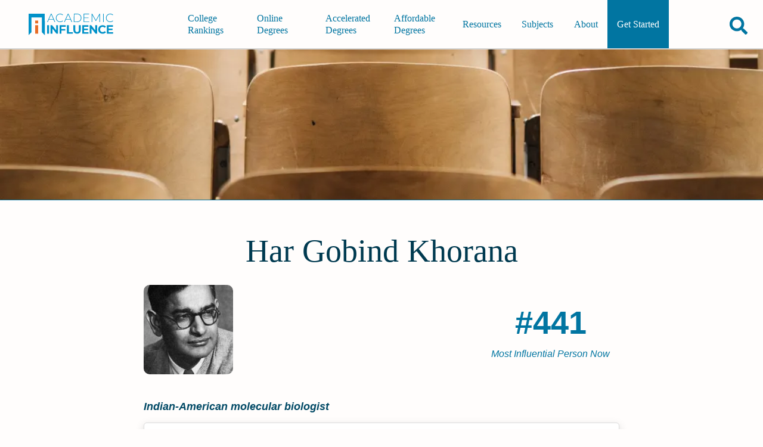

--- FILE ---
content_type: text/html; charset=utf-8
request_url: https://academicinfluence.com/people/har-gobind-khorana
body_size: 41620
content:
<!doctype html><html lang=en><meta charset=UTF-8><meta content=https://academicinfluence.com/people/har-gobind-khorana property=og:url><meta content="width=device-width,initial-scale=1" name=viewport><title>Har Gobind Khorana | Academic Influence</title><meta content=article property=og:type><meta content=summary_large_image name=twitter:card><meta content=@AcademicInflux name=twitter:site><meta content=@AcademicInflux name=twitter:creator><meta content="Har Gobind Khorana | Academic Influence" property=og:title><meta content="Har Gobind Khorana | Academic Influence" name=twitter:title><meta content="Har Gobind Khorana  was an Indian-American biochemist. While on the faculty of the University of Wisconsin–Madison, he shared the 1968 Nobel Prize for Physiology or Medicine with Marshall W." name=description><meta content="Har Gobind Khorana  was an Indian-American biochemist. While on the faculty of the University of Wisconsin–Madison, he shared the 1968 Nobel Prize for Physiology or Medicine with Marshall W." property=og:description><meta content="Har Gobind Khorana  was an Indian-American biochemist. While on the faculty of the University of Wisconsin–Madison, he shared the 1968 Nobel Prize for Physiology or Medicine with Marshall W." name=twitter:description><meta content=https://storage.googleapis.com/www-static-academic-influence/people-images/har-gobind-khorana name=twitter:image><meta content=https://storage.googleapis.com/www-static-academic-influence/people-images/har-gobind-khorana property=og:image><meta content="noindex, follow" name=robots><script type=application/ld+json>
        {
            "@type": "FAQPage",
            "@context": "https://schema.org",
            "mainEntity": [
                    {"@type": "Question", "name": "What Schools Are Affiliated With Har Gobind Khorana", "acceptedAnswer": {"@type": "Answer", "text": "Har Gobind Khorana is affiliated with the following schools:  Boston University, Weizmann Institute of Science, ETH Zurich, Free University of Berlin, University of the Punjab, Kyoto University, Government College University, Lahore, Ghent University, University of Liverpool, University of British Columbia, University of Wisconsin–Madison, Rockefeller University, Massachusetts Institute of Technology, Ruhr University Bochum, University of Cambridge"}}
            ]
        }
    </script><link href=/static/mini.4e08e43e63e24b449fee.css rel=stylesheet><link href=https://academicinfluence.com/people/har-gobind-khorana rel=canonical><link title="Subscribes to News and Updates" href=https://academicinfluence.com/rss rel=alternate type=application/rss+xml><meta content=13927f20e50f7f3bbd0fe2c517dd8f1b35491196909354ae6364e4f06c60e74e name=ahrefs-site-verification></head><body><a class=skip-to-main-content-link href=#main-content-id tabindex=0>Skip to Main Content</a><header class="site-header show-header" role=banner><a aria-label="Go to home page of Academic Influence" class=site-header__logo href=/> <svg aria-label="academic influence logo" viewbox="0 0 600 150" fill=none height=36 role=img width=144 xmlns=http://www.w3.org/2000/svg><defs/><path d="M113 0H0v150l19.9-20.2V25.6h73.2v104.2l20 20.2z" fill=#0192c9 /><path d="M46.2 47.6h20.6v20.6H46.2zm0 32.7h20.6V140H46.2z" fill=#e76c26 /><path d="M174.3 42.1h-33.2l-7.3 16.5h-4.5L155.7 0h4.2l26.3 58.6h-4.5zm-1.5-3.6l-15-33.8-15 33.8zm47.5 20.1q-8.5 0-15.3-3.8-6.7-3.8-10.6-10.5-3.8-6.6-3.8-15 0-8.3 3.8-15 4-6.7 10.6-10.5Q211.8 0 220.3 0q6.2 0 11.4 2t9 6l-2.7 2.7Q231.1 4 220.4 4q-7.2 0-13 3.3-6 3.3-9.3 9.1-3.4 5.8-3.4 13t3.4 13q3.3 5.8 9.2 9.1 6 3.3 13.1 3.3 10.7 0 17.6-6.9l2.6 2.7q-3.7 4-9 6-5.2 2.1-11.3 2.1zM293 42.1h-33.2l-7.3 16.5H248L274.3 0h4.2l26.3 58.6h-4.5zm-1.6-3.6l-15-33.8-15 33.8zM316.2 0h22.6q9 0 15.8 3.8 7 3.7 10.8 10.4 3.8 6.7 3.8 15.1 0 8.5-3.8 15.2-3.8 6.6-10.8 10.4-6.9 3.7-15.8 3.7h-22.7zm22.3 54.8q8 0 14-3.2 6-3.3 9.3-9 3.3-5.8 3.3-13.3 0-7.4-3.3-13.2-3.3-5.8-9.3-9-6-3.2-14-3.2h-18.2v50.9zm85.5 0v3.8h-39.6V0h38.3v3.9h-34v23H419v3.8h-30.5v24zm71 3.8V8.5l-24 42.3h-2.1l-24-42.2v50h-4V0h3.4L470 45.3 495.6 0h3.4v58.6zM520.5 0h4.2v58.6h-4.2zm49.9 58.6q-8.4 0-15.2-3.8-6.7-3.8-10.7-10.5-3.8-6.7-3.8-15t3.8-15q4-6.7 10.7-10.5Q562 0 570.4 0q6.2 0 11.4 2 5.3 2 9 6l-2.7 2.7Q581.3 4 570.6 4q-7.2 0-13.1 3.3-6 3.3-9.3 9.1-3.3 5.8-3.3 13t3.3 13q3.4 5.8 9.3 9.1t13 3.3q10.7 0 17.6-7l2.7 2.8q-3.7 4-9 6-5.3 2.1-11.4 2.1zm-441 21.7h13.2V140h-13.2zm76.2 0V140h-10.8l-28.5-36.2V140h-13V80.3h10.9l28.4 36.2V80.3zm24 11.1v15.8H256v11h-26.5V140h-13.2V80.3h43.2v11.1zm38.2-11H281v48.3h28.7V140h-41.9zm71 59.6q-12.3 0-19.1-7-6.8-7-6.8-19.8V80.4H326v32.3q0 15.7 12.7 15.7 6.2 0 9.5-3.8t3.3-12V80.5h13v32.8q0 12.9-6.8 19.8-6.8 7-19 7zm80.1-11.1v11h-44.2V80.4H418v11.1h-30v13h26.5V115h-26.6v13.8zM479 80.3V140h-10.8l-28.5-36.2V140h-13V80.3h10.9l28.4 36.2V80.3zm38 59.7q-8.7 0-15.8-3.8-7-3.9-11-10.7-4-6.8-4-15.4 0-8.5 4-15.3 4-6.8 11-10.6 7.1-3.9 16-3.9 7.3 0 13.3 2.7 6 2.6 10.1 7.5l-8.5 8q-5.8-6.8-14.3-6.8-5.3 0-9.5 2.4-4.2 2.3-6.5 6.5t-2.3 9.5q0 5.4 2.3 9.6 2.3 4.2 6.5 6.6 4.2 2.3 9.5 2.3 8.5 0 14.3-6.8l8.5 7.9q-4 5-10.1 7.6-6 2.7-13.5 2.7zm73.8-11.1v11h-44.2V80.4h43.1v11.1h-30v13h26.5V115h-26.5v13.8z" fill=#0192c9 /></svg> </a><nav class=navigation id=navigation-id role=navigation><div class=navigation__align-menu-right><h3 class=navigation__cat1></h3><ul class=navigation__top-level-list><li class=navigation__top-level-item><a aria-expanded=false aria-label=main-menu class=navigation__open-close href=/college-university-rankings> College Rankings </a></li><li class=navigation__top-level-item><a aria-expanded=false aria-label=main-menu class=navigation__open-close href=/online-degrees> Online Degrees </a></li><li class=navigation__top-level-item><a aria-expanded=false aria-label=main-menu class=navigation__open-close href=/accelerated-degrees> Accelerated Degrees </a></li><li class=navigation__top-level-item><a aria-expanded=false aria-label=main-menu class=navigation__open-close href=/affordable-degrees> Affordable Degrees </a></li></ul><h3 class=navigation__cat2></h3><ul class=navigation__top-level-list><li class=navigation__top-level-item><a aria-expanded=false aria-label=main-menu class=navigation__open-close href=/resources> Resources </a></li><li class=navigation__top-level-item><a aria-expanded=false aria-label=main-menu class=navigation__open-close href=/resources/guidance/all-college-subjects-to-major-in> Subjects </a></li><li class=navigation__top-level-item><a aria-expanded=false aria-label=main-menu class=navigation__open-close href=/about> About </a></li><li class=navigation__top-level-item id=getting-started><a aria-expanded=false aria-label=main-menu class=navigation__open-close href=/getting-started> Get Started </a></li></ul></div></nav><div class=site-header__buttons-wrapper><div class=fav-app-header-button id=header-favorites-button></div><button title="search academicinfluence.com" aria-controls=page-search aria-expanded=false aria-label=Search class=site-header__search-button><svg viewbox="0 0 512 512" xmlns=http://www.w3.org/2000/svg><path d="M505 442.7L405.3 343c-4.5-4.5-10.6-7-17-7H372c27.6-35.3 44-79.7 44-128C416 93.1 322.9 0 208 0S0 93.1 0 208s93.1 208 208 208c48.3 0 92.7-16.4 128-44v16.3c0 6.4 2.5 12.5 7 17l99.7 99.7c9.4 9.4 24.6 9.4 33.9 0l28.3-28.3c9.4-9.4 9.4-24.6.1-34zM208 336c-70.7 0-128-57.2-128-128 0-70.7 57.2-128 128-128 70.7 0 128 57.2 128 128 0 70.7-57.2 128-128 128z"/></svg></button><button title="open or close mobile navigation menu" aria-controls=navigation-id aria-expanded=false aria-label=toggle-menu-open-close class=site-header__menu-button><svg viewbox="0 0 384 384" xmlns=http://www.w3.org/2000/svg><rect height=50 width=384 x=0 y=284 /><rect height=50 width=384 x=0 y=167 /><rect height=50 width=384 x=0 y=50 /></svg></button></div><form action=/search class=site-header__page-search id=page-search><input class=search__input--small id=text-page-search name=query placeholder=Search...><button aria-label=confirm-search class=search__go-button><svg class="svg-inline--fa fa-facebook fa-w-16" viewbox="0 0 512 512" aria-hidden=true data-icon=facebook data-prefix=fab focusable=false role=img xmlns=http://www.w3.org/2000/svg><path d="M505 442.7L405.3 343c-4.5-4.5-10.6-7-17-7H372c27.6-35.3 44-79.7 44-128C416 93.1 322.9 0 208 0S0 93.1 0 208s93.1 208 208 208c48.3 0 92.7-16.4 128-44v16.3c0 6.4 2.5 12.5 7 17l99.7 99.7c9.4 9.4 24.6 9.4 33.9 0l28.3-28.3c9.4-9.4 9.4-24.6.1-34zM208 336c-70.7 0-128-57.2-128-128 0-70.7 57.2-128 128-128 70.7 0 128 57.2 128 128 0 70.7-57.2 128-128 128z" fill=currentColor></path></svg></button></form></header><main class="person-profile profile" id=main-content-id role=main><div class=profile__banner-container><img sizes="(max-width: 319px) 300px, (width: 320px) 320px,(max-width: 319px) 300px,(width: 320px) 320px,(max-width: 359px) 320px,(width: 360px) 360px,(max-width: 374px) 360px,(width: 375px) 375px,(max-width: 409px) 375px,(width: 410px) 410px,(max-width: 412px) 410px,(width: 413px) 413px,(max-width: 499px) 413px,(width: 500px) 500px,(max-width: 599px) 500px,(width: 600px) 600px,(max-width: 699px) 600px,(width: 700px) 700px,(max-width: 799px) 700px,(width: 800px) 800px,(max-width: 899px) 800px,(width: 900px) 900px,(max-width: 999px) 900px,(width: 1000px) 1000px,(max-width: 1043px) 1000px, 1044px" srcset="/banner?width=300&height=108 300w,/banner?width=320&height=108 320w,/banner?width=360&height=108 360w,/banner?width=375&height=108 375w,/banner?width=410&height=108 410w,/banner?width=413&height=108 413w,/banner?width=500&height=108 500w,/banner?width=600&height=108 600w,/banner?width=700&height=108 700w,/banner?width=800&height=252 800w,/banner?width=900&height=252 900w,/banner?width=1000&height=252 1000w,/banner?width=1044&height=252 1044w" alt=Har class=profile__banner-image gobind height=63 khorana src=/banner width=275></div><div class=content-container--has-banner><div class=profile__header><h1 class=profile__name>Har Gobind Khorana</h1><div class=profile__header-first-row><div class=profile__image-container><img sizes="(max-width: 768px) 90px, 150px" srcset="https://images.academicinfluence.com/people/har-gobind-khorana/90 90w,https://images.academicinfluence.com/people/har-gobind-khorana/150 150w" alt=Har class=profile__image gobind khorana src=https://images.academicinfluence.com/people/har-gobind-khorana/150></div><div class=profile__rank-item><div class=profile__rank-num>#441</div><div class=profile__rank-label>Most Influential Person Now</div></div></div><p class=profile__short-description>Indian-American molecular biologist</p></div><section class=profile__section><h2 class=profile__section-heading>Har Gobind Khorana's Academic­Influence.com Rankings</h2><div class=discipline-cards><div class=discipline-cards__card data-discipline=biology><span class=discipline-cards__person-name>Har Gobind Khorana</span><div class=discipline-cards__heading><div class=discipline-cards__icon><svg class="svg-inline--fa fa-facebook fa-w-16" viewbox="0 0 448 512" aria-hidden=true data-icon=facebook data-prefix=fab focusable=false role=img xmlns=http://www.w3.org/2000/svg><path d="M.1 494.1c-1.1 9.5 6.3 17.8 15.9 17.8l32.3.1c8.1 0 14.9-5.9 16-13.9.7-4.9 1.8-11.1 3.4-18.1H380c1.6 6.9 2.9 13.2 3.5 18.1 1.1 8 7.9 14 16 13.9l32.3-.1c9.6 0 17.1-8.3 15.9-17.8-4.6-37.9-25.6-129-118.9-207.7-17.6 12.4-37.1 24.2-58.5 35.4 6.2 4.6 11.4 9.4 17 14.2H159.7c21.3-18.1 47-35.6 78.7-51.4C410.5 199.1 442.1 65.8 447.9 17.9 449 8.4 441.6.1 432 .1L399.6 0c-8.1 0-14.9 5.9-16 13.9-.7 4.9-1.8 11.1-3.4 18.1H67.8c-1.6-7-2.7-13.1-3.4-18.1-1.1-8-7.9-14-16-13.9L16.1.1C6.5.1-1 8.4.1 17.9 5.3 60.8 31.4 171.8 160 256 31.5 340.2 5.3 451.2.1 494.1zM224 219.6c-25.1-13.7-46.4-28.4-64.3-43.6h128.5c-17.8 15.2-39.1 30-64.2 43.6zM355.1 96c-5.8 10.4-12.8 21.1-21 32H114c-8.3-10.9-15.3-21.6-21-32h262.1zM92.9 416c5.8-10.4 12.8-21.1 21-32h219.4c8.3 10.9 15.4 21.6 21.2 32H92.9z" fill=currentColor></path></svg></div><div class=discipline-cards__name>Biology</div></div><div class=discipline-cards__ranks><div class=discipline-cards__rank><div class=discipline-cards__rank-num>#25</div><div class=discipline-cards__rank-label>World Rank</div></div><div class=discipline-cards__rank><div class=discipline-cards__rank-num>#48</div><div class=discipline-cards__rank-label>Historical Rank</div></div><div class=discipline-cards__rank><div class=discipline-cards__rank-num>#17</div><div class=discipline-cards__rank-label>USA Rank</div></div></div><div class="discipline-cards__ranks sub"><div class="discipline-cards__name sub">Biochemistry</div><div class="discipline-cards__rank sub"><div class="discipline-cards__rank-num sub">#8</div><div class="discipline-cards__rank-label sub">World Rank</div></div><div class="discipline-cards__rank sub"><div class="discipline-cards__rank-num sub">#11</div><div class="discipline-cards__rank-label sub">Historical Rank</div></div><div class="discipline-cards__rank sub"><div class="discipline-cards__rank-num sub">#5</div><div class="discipline-cards__rank-label sub">USA Rank</div></div><div class="discipline-cards__name sub">Molecular Biology</div><div class="discipline-cards__rank sub"><div class="discipline-cards__rank-num sub">#37</div><div class="discipline-cards__rank-label sub">World Rank</div></div><div class="discipline-cards__rank sub"><div class="discipline-cards__rank-num sub">#37</div><div class="discipline-cards__rank-label sub">Historical Rank</div></div><div class="discipline-cards__rank sub"><div class="discipline-cards__rank-num sub">#25</div><div class="discipline-cards__rank-label sub">USA Rank</div></div><div class="discipline-cards__name sub">Genetics</div><div class="discipline-cards__rank sub"><div class="discipline-cards__rank-num sub">#35</div><div class="discipline-cards__rank-label sub">World Rank</div></div><div class="discipline-cards__rank sub"><div class="discipline-cards__rank-num sub">#58</div><div class="discipline-cards__rank-label sub">Historical Rank</div></div><div class="discipline-cards__rank sub"><div class="discipline-cards__rank-num sub">#25</div><div class="discipline-cards__rank-label sub">USA Rank</div></div></div><a aria-label="Visit article" class=discipline-cards__link href=/resources/degrees/biology>biology Degrees</a><a aria-label="Visit person's page" class="discipline-cards__link discipline-cards__logo" href=https://academicinfluence.com/people/har-gobind-khorana><img src=https://res.cloudinary.com/academicinfluence/image/upload/v1696446142/logos/Screenshot_2023-10-04_at_21.02.16.png style=height:2rem;border-radius:5px></a></div><details class=download-badge-details><summary>Download Badge</summary> <ul><li><btn aria-label="Download Badge" class=people-badge-image-download id=biology> <svg aria-label="Download Button" viewbox="0 0 512 512" height=15px role=img xmlns=http://www.w3.org/2000/svg><path d="M288 32c0-17.7-14.3-32-32-32s-32 14.3-32 32V274.7l-73.4-73.4c-12.5-12.5-32.8-12.5-45.3 0s-12.5 32.8 0 45.3l128 128c12.5 12.5 32.8 12.5 45.3 0l128-128c12.5-12.5 12.5-32.8 0-45.3s-32.8-12.5-45.3 0L288 274.7V32zM64 352c-35.3 0-64 28.7-64 64v32c0 35.3 28.7 64 64 64H448c35.3 0 64-28.7 64-64V416c0-35.3-28.7-64-64-64H346.5l-45.3 45.3c-25 25-65.5 25-90.5 0L165.5 352H64zm368 56a24 24 0 1 1 0 48 24 24 0 1 1 0-48z"/></svg> <span>Biology</span> </btn></li></ul></details><div class=render-badge></div></div></section><section class=profile__section><h2 class=profile__section-heading>Har Gobind Khorana's Degrees</h2><ul><li>PhD Chemistry <a href=/schools/university-liverpool>University of Liverpool</a></li></ul></section><section class=profile__section><h2 class=profile__section-heading>Why Is Har Gobind Khorana Influential?</h2><a class=profile__edit href=/people/har-gobind-khorana/edit>(Suggest an Edit or Addition)</a><div class=html-editable></div><p class=profile__wikipedia><a href=https://en.wikipedia.org/wiki/Har_Gobind_Khorana>According to <cite>Wikipedia</cite></a>, <q cite=https://en.wikipedia.org/wiki/Har_Gobind_Khorana>Har Gobind Khorana was an Indian-American biochemist. While on the faculty of the University of Wisconsin–Madison, he shared the 1968 Nobel Prize for Physiology or Medicine with Marshall W. Nirenberg and Robert W. Holley for research that showed the order of nucleotides in nucleic acids, which carry the genetic code of the cell and control the cell's synthesis of proteins. Khorana and Nirenberg were also awarded the Louisa Gross Horwitz Prize from Columbia University in the same year.</q></p></section><section class=profile__section><a class=profile__edit href=/citations-corrections>(See a Problem?)</a><h2 class=profile__section-heading>Har Gobind Khorana's Published Works</h2><div class=citations-chart><div class=citations-chart__caption-container><div class=citations-chart__label><div class=citations-chart__cited-label-color></div><div class=citations-chart__cited-label-text>Number of citations in a given year to any of this author's works</div></div><div class=citations-chart__label><div class=citations-chart__published-label-color></div><div class=citations-chart__published-label-text>Total number of citations to an author for the works they published in a given year. This highlights publication of the most important work(s) by the author</div></div></div><svg viewbox="0 0 1000 400" class=ct-chart-line xmlns:ct=http://gionkunz.github.com/chartist-js/ct><g class=ct-grids><line class="ct-grid ct-horizontal" x1=66.26086956521739 x2=66.26086956521739 y1=15 y2=365></line><line class="ct-grid ct-horizontal" x1=147.56521739130434 x2=147.56521739130434 y1=15 y2=365></line><line class="ct-grid ct-horizontal" x1=228.8695652173913 x2=228.8695652173913 y1=15 y2=365></line><line class="ct-grid ct-horizontal" x1=310.17391304347825 x2=310.17391304347825 y1=15 y2=365></line><line class="ct-grid ct-horizontal" x1=391.4782608695652 x2=391.4782608695652 y1=15 y2=365></line><line class="ct-grid ct-horizontal" x1=472.78260869565213 x2=472.78260869565213 y1=15 y2=365></line><line class="ct-grid ct-horizontal" x1=554.0869565217391 x2=554.0869565217391 y1=15 y2=365></line><line class="ct-grid ct-horizontal" x1=635.391304347826 x2=635.391304347826 y1=15 y2=365></line><line class="ct-grid ct-horizontal" x1=716.695652173913 x2=716.695652173913 y1=15 y2=365></line><line class="ct-grid ct-horizontal" x1=798 x2=798 y1=15 y2=365></line><line class="ct-grid ct-horizontal" x1=879.3043478260869 x2=879.3043478260869 y1=15 y2=365></line><line class="ct-grid ct-horizontal" x1=960.6086956521739 x2=960.6086956521739 y1=15 y2=365></line><line class="ct-grid ct-vertical" x1=50 x2=985 y1=365 y2=365></line><line class="ct-grid ct-vertical" x1=50 x2=985 y1=343.125 y2=343.125></line><line class="ct-grid ct-vertical" x1=50 x2=985 y1=321.25 y2=321.25></line><line class="ct-grid ct-vertical" x1=50 x2=985 y1=299.375 y2=299.375></line><line class="ct-grid ct-vertical" x1=50 x2=985 y1=277.5 y2=277.5></line><line class="ct-grid ct-vertical" x1=50 x2=985 y1=255.625 y2=255.625></line><line class="ct-grid ct-vertical" x1=50 x2=985 y1=233.75 y2=233.75></line><line class="ct-grid ct-vertical" x1=50 x2=985 y1=211.875 y2=211.875></line><line class="ct-grid ct-vertical" x1=50 x2=985 y1=190 y2=190></line><line class="ct-grid ct-vertical" x1=50 x2=985 y1=168.125 y2=168.125></line><line class="ct-grid ct-vertical" x1=50 x2=985 y1=146.25 y2=146.25></line><line class="ct-grid ct-vertical" x1=50 x2=985 y1=124.375 y2=124.375></line><line class="ct-grid ct-vertical" x1=50 x2=985 y1=102.5 y2=102.5></line><line class="ct-grid ct-vertical" x1=50 x2=985 y1=80.625 y2=80.625></line><line class="ct-grid ct-vertical" x1=50 x2=985 y1=58.75 y2=58.75></line><line class="ct-grid ct-vertical" x1=50 x2=985 y1=36.875 y2=36.875></line><line class="ct-grid ct-vertical" x1=50 x2=985 y1=15 y2=15></line></g><g><g class="ct-series citations-chart__published-stroke"><path class=ct-line d=M50,365C52.71,365,55.42,365,58.13,365C60.841,365,63.551,365,66.261,365C68.971,365,71.681,365,74.391,365C77.101,365,79.812,365,82.522,365C85.232,365,87.942,365,90.652,365C93.362,365,96.072,365,98.783,365C101.493,365,104.203,365,106.913,365C109.623,365,112.333,365,115.043,365C117.754,365,120.464,365,123.174,365C125.884,365,128.594,365,131.304,365C134.014,365,136.725,365,139.435,365C142.145,365,144.855,365,147.565,365C150.275,365,152.986,365,155.696,365C158.406,365,161.116,365,163.826,365C166.536,365,169.246,365,171.957,365C174.667,365,177.377,365,180.087,365C182.797,365,185.507,365,188.217,365C190.928,365,193.638,365,196.348,365C199.058,365,201.768,365,204.478,365C207.188,365,209.899,365,212.609,365C215.319,365,218.029,365,220.739,365C223.449,365,226.159,365,228.87,365C231.58,365,234.29,365,237,365C239.71,365,242.42,365,245.13,365C247.841,365,250.551,365,253.261,365C255.971,365,258.681,365,261.391,365C264.101,365,266.812,365,269.522,365C272.232,365,274.942,365,277.652,365C280.362,365,283.072,365,285.783,365C288.493,365,291.203,365,293.913,365C296.623,365,299.333,365,302.043,365C304.754,365,307.464,365,310.174,365C312.884,365,315.594,365,318.304,365C321.014,365,323.725,365,326.435,365C329.145,365,331.855,365,334.565,365C337.275,365,339.986,365,342.696,365C345.406,365,348.116,365,350.826,365C353.536,365,356.246,365,358.957,365C361.667,365,364.377,365,367.087,365C369.797,365,372.507,365,375.217,365C377.928,365,380.638,365,383.348,365C386.058,365,388.768,365,391.478,365C394.188,365,396.899,365,399.609,365C402.319,365,405.029,365,407.739,365C410.449,365,413.159,365,415.87,365C418.58,365,421.29,365,424,365C426.71,365,429.42,365,432.13,365C434.841,365,437.551,365,440.261,365C442.971,365,445.681,365,448.391,365C451.101,365,453.812,358.175,456.522,358.175C459.232,358.175,461.942,363.616,464.652,364.125C467.362,364.634,470.072,365,472.783,365C475.493,365,478.203,365,480.913,365C483.623,365,486.333,361.874,489.043,357.125C491.754,352.376,494.464,282.4,497.174,282.4C499.884,282.4,502.594,331.885,505.304,338.75C508.014,345.615,510.725,347.788,513.435,351.35C516.145,354.912,518.855,360.625,521.565,360.625C524.275,360.625,526.986,337.484,529.696,315.125C532.406,292.766,535.116,187.55,537.826,187.55C540.536,187.55,543.246,239.51,545.957,268.75C548.667,297.99,551.377,364.125,554.087,364.125C556.797,364.125,559.507,133.65,562.217,133.65C564.928,133.65,567.638,266.65,570.348,266.65C573.058,266.65,575.768,231.475,578.478,231.475C581.188,231.475,583.899,310.225,586.609,310.225C589.319,310.225,592.029,248.181,594.739,238.125C597.449,228.069,600.159,219.05,602.87,219.05C605.58,219.05,608.29,228.288,611,238.825C613.71,249.362,616.42,299.215,619.13,317.575C621.841,335.935,624.551,359.925,627.261,359.925C629.971,359.925,632.681,318.113,635.391,306.2C638.101,294.287,640.812,290.726,643.522,279.425C646.232,268.124,648.942,233.225,651.652,233.225C654.362,233.225,657.072,293.474,659.783,309.7C662.493,325.926,665.203,345.284,667.913,345.4C670.623,345.516,673.333,345.575,676.043,345.575C678.754,345.575,681.464,338.328,684.174,332.8C686.884,327.272,689.594,309.175,692.304,309.175C695.014,309.175,697.725,336.125,700.435,336.125C703.145,336.125,705.855,176.175,708.565,176.175C711.275,176.175,713.986,330,716.696,330C719.406,330,722.116,225.875,724.826,225.875C727.536,225.875,730.246,247.171,732.957,259.825C735.667,272.479,738.377,298.605,741.087,302.875C743.797,307.145,746.507,306.683,749.217,310.4C751.928,314.117,754.638,328.538,757.348,331.925C760.058,335.312,762.768,338.575,765.478,338.575C768.188,338.575,770.899,260.49,773.609,216.95C776.319,173.41,779.029,86.647,781.739,75.9C784.449,65.153,787.159,64.071,789.87,57.7C792.58,51.329,795.29,37.575,798,37.575C800.71,37.575,803.42,214.5,806.13,214.5C808.841,214.5,811.551,192.1,814.261,192.1C816.971,192.1,819.681,243.725,822.391,243.725C825.101,243.725,827.812,87.1,830.522,87.1C833.232,87.1,835.942,231.475,838.652,231.475C841.362,231.475,844.072,27.075,846.783,27.075C849.493,27.075,852.203,283.35,854.913,312.325C857.623,341.3,860.333,363.6,863.043,363.6C865.754,363.6,868.464,220.8,871.174,220.8C873.884,220.8,876.594,336.125,879.304,336.125C882.014,336.125,884.725,252.05,887.435,237.075C890.145,222.1,892.855,208.025,895.565,208.025C898.275,208.025,900.986,297.275,903.696,297.275C906.406,297.275,909.116,293.25,911.826,293.25C914.536,293.25,917.246,322.3,919.957,322.3C922.667,322.3,925.377,322.3,928.087,322.3C930.797,322.3,933.507,326.945,936.217,331.575C938.928,336.205,941.638,359.225,944.348,359.225C947.058,359.225,949.768,349.775,952.478,349.775C955.188,349.775,957.899,365,960.609,365C963.319,365,966.029,363.6,968.739,363.6C971.449,363.6,974.159,363.95,976.87,364.125></path></g><g class="ct-series citations-chart__cited-stroke"><path class=ct-line d=M50,364.825C52.71,364.883,55.42,365,58.13,365C60.841,365,63.551,365,66.261,365C68.971,365,71.681,365,74.391,365C77.101,365,79.812,365,82.522,365C85.232,365,87.942,365,90.652,365C93.362,365,96.072,365,98.783,365C101.493,365,104.203,365,106.913,365C109.623,365,112.333,365,115.043,365C117.754,365,120.464,365,123.174,365C125.884,365,128.594,365,131.304,365C134.014,365,136.725,365,139.435,365C142.145,365,144.855,365,147.565,365C150.275,365,152.986,365,155.696,365C158.406,365,161.116,365,163.826,365C166.536,365,169.246,365,171.957,365C174.667,365,177.377,365,180.087,365C182.797,365,185.507,365,188.217,365C190.928,365,193.638,365,196.348,365C199.058,365,201.768,365,204.478,365C207.188,365,209.899,365,212.609,365C215.319,365,218.029,365,220.739,365C223.449,365,226.159,365,228.87,365C231.58,365,234.29,365,237,365C239.71,365,242.42,365,245.13,365C247.841,365,250.551,365,253.261,365C255.971,365,258.681,365,261.391,365C264.101,365,266.812,365,269.522,365C272.232,365,274.942,365,277.652,365C280.362,365,283.072,365,285.783,365C288.493,365,291.203,365,293.913,365C296.623,365,299.333,365,302.043,365C304.754,365,307.464,365,310.174,365C312.884,365,315.594,365,318.304,365C321.014,365,323.725,365,326.435,365C329.145,365,331.855,365,334.565,365C337.275,365,339.986,365,342.696,365C345.406,365,348.116,365,350.826,365C353.536,365,356.246,365,358.957,365C361.667,365,364.377,365,367.087,365C369.797,365,372.507,365,375.217,365C377.928,365,380.638,365,383.348,365C386.058,365,388.768,365,391.478,365C394.188,365,396.899,365,399.609,365C402.319,365,405.029,365,407.739,365C410.449,365,413.159,365,415.87,365C418.58,365,421.29,365,424,365C426.71,365,429.42,365,432.13,365C434.841,365,437.551,365,440.261,365C442.971,365,445.681,365,448.391,365C451.101,365,453.812,365,456.522,365C459.232,365,461.942,365,464.652,365C467.362,365,470.072,364.825,472.783,364.825C475.493,364.825,478.203,365,480.913,365C483.623,365,486.333,364.728,489.043,364.65C491.754,364.572,494.464,364.475,497.174,364.475C499.884,364.475,502.594,364.65,505.304,364.65C508.014,364.65,510.725,364.3,513.435,364.3C516.145,364.3,518.855,364.475,521.565,364.475C524.275,364.475,526.986,362.975,529.696,362.375C532.406,361.775,535.116,361.472,537.826,360.8C540.536,360.128,543.246,359.303,545.957,358C548.667,356.697,551.377,351.525,554.087,351.525C556.797,351.525,559.507,352.4,562.217,352.4C564.928,352.4,567.638,348.112,570.348,345.925C573.058,343.738,575.768,341.156,578.478,339.275C581.188,337.394,583.899,335.235,586.609,334.375C589.319,333.515,592.029,333.685,594.739,332.625C597.449,331.565,600.159,319.567,602.87,315.3C605.58,311.033,608.29,305.15,611,305.15C613.71,305.15,616.42,314.25,619.13,314.25C621.841,314.25,624.551,310.925,627.261,310.925C629.971,310.925,632.681,312.85,635.391,312.85C638.101,312.85,640.812,312.467,643.522,311.8C646.232,311.133,648.942,290.275,651.652,290.275C654.362,290.275,657.072,308.485,659.783,308.825C662.493,309.165,665.203,309.034,667.913,309.35C670.623,309.666,673.333,314.137,676.043,314.25C678.754,314.363,681.464,314.32,684.174,314.425C686.884,314.53,689.594,316,692.304,316C695.014,316,697.725,303.75,700.435,303.75C703.145,303.75,705.855,307.571,708.565,310.4C711.275,313.229,713.986,322.125,716.696,322.125C719.406,322.125,722.116,307.6,724.826,307.6C727.536,307.6,730.246,310.925,732.957,310.925C735.667,310.925,738.377,310.781,741.087,310.575C743.797,310.369,746.507,308.928,749.217,307.95C751.928,306.972,754.638,304.625,757.348,304.625C760.058,304.625,762.768,307.819,765.478,309C768.188,310.181,770.899,311.975,773.609,311.975C776.319,311.975,779.029,301.767,781.739,298.5C784.449,295.233,787.159,293,789.87,290.8C792.58,288.6,795.29,288.081,798,285.025C800.71,281.969,803.42,269.71,806.13,262.8C808.841,255.89,811.551,244.039,814.261,243.375C816.971,242.711,819.681,242.325,822.391,242.325C825.101,242.325,827.812,251.425,830.522,251.425C833.232,251.425,835.942,144.85,838.652,144.85C841.362,144.85,844.072,249.5,846.783,249.5C849.493,249.5,852.203,233.05,854.913,233.05C857.623,233.05,860.333,261.05,863.043,261.05C865.754,261.05,868.464,244.266,871.174,238.125C873.884,231.984,876.594,222.725,879.304,222.725C882.014,222.725,884.725,225.997,887.435,227.975C890.145,229.953,892.855,234.8,895.565,234.8C898.275,234.8,900.986,223.6,903.696,223.6C906.406,223.6,909.116,228.624,911.826,230.25C914.536,231.876,917.246,234.1,919.957,234.1C922.667,234.1,925.377,207.15,928.087,207.15C930.797,207.15,933.507,211.699,936.217,213.275C938.928,214.851,941.638,215.872,944.348,217.125C947.058,218.378,949.768,219.208,952.478,220.8C955.188,222.393,957.899,227.625,960.609,227.625C963.319,227.625,966.029,201.225,968.739,196.825C971.449,192.425,974.159,191.225,976.87,188.425></path></g></g><g class=ct-labels><foreignobject height=20 style=overflow:visible width=8.130434782608695 x=66.26086956521739 y=370><span class="ct-label ct-horizontal ct-end" style=width:8px;height:20px xmlns=http://www.w3.org/2000/xmlns/>1900</span></foreignobject><foreignobject height=20 style=overflow:visible width=8.130434782608688 x=147.56521739130434 y=370><span class="ct-label ct-horizontal ct-end" style=width:8px;height:20px xmlns=http://www.w3.org/2000/xmlns/>1910</span></foreignobject><foreignobject height=20 style=overflow:visible width=8.130434782608688 x=228.8695652173913 y=370><span class="ct-label ct-horizontal ct-end" style=width:8px;height:20px xmlns=http://www.w3.org/2000/xmlns/>1920</span></foreignobject><foreignobject height=20 style=overflow:visible width=8.130434782608688 x=310.17391304347825 y=370><span class="ct-label ct-horizontal ct-end" style=width:8px;height:20px xmlns=http://www.w3.org/2000/xmlns/>1930</span></foreignobject><foreignobject height=20 style=overflow:visible width=8.130434782608688 x=391.4782608695652 y=370><span class="ct-label ct-horizontal ct-end" style=width:8px;height:20px xmlns=http://www.w3.org/2000/xmlns/>1940</span></foreignobject><foreignobject height=20 style=overflow:visible width=8.130434782608745 x=472.78260869565213 y=370><span class="ct-label ct-horizontal ct-end" style=width:8px;height:20px xmlns=http://www.w3.org/2000/xmlns/>1950</span></foreignobject><foreignobject height=20 style=overflow:visible width=8.130434782608631 x=554.0869565217391 y=370><span class="ct-label ct-horizontal ct-end" style=width:8px;height:20px xmlns=http://www.w3.org/2000/xmlns/>1960</span></foreignobject><foreignobject height=20 style=overflow:visible width=8.130434782608745 x=635.391304347826 y=370><span class="ct-label ct-horizontal ct-end" style=width:8px;height:20px xmlns=http://www.w3.org/2000/xmlns/>1970</span></foreignobject><foreignobject height=20 style=overflow:visible width=8.130434782608745 x=716.695652173913 y=370><span class="ct-label ct-horizontal ct-end" style=width:8px;height:20px xmlns=http://www.w3.org/2000/xmlns/>1980</span></foreignobject><foreignobject height=20 style=overflow:visible width=8.130434782608631 x=798 y=370><span class="ct-label ct-horizontal ct-end" style=width:8px;height:20px xmlns=http://www.w3.org/2000/xmlns/>1990</span></foreignobject><foreignobject height=20 style=overflow:visible width=8.130434782608745 x=879.3043478260869 y=370><span class="ct-label ct-horizontal ct-end" style=width:8px;height:20px xmlns=http://www.w3.org/2000/xmlns/>2000</span></foreignobject><foreignobject height=20 style=overflow:visible width=8.130434782608745 x=960.6086956521739 y=370><span class="ct-label ct-horizontal ct-end" style=width:8px;height:20px xmlns=http://www.w3.org/2000/xmlns/>2010</span></foreignobject><foreignobject height=21.875 style=overflow:visible width=30 x=10 y=343.125><span class="ct-label ct-vertical ct-start" style=height:22px;width:30px xmlns=http://www.w3.org/2000/xmlns/>0</span></foreignobject><foreignobject height=21.875 style=overflow:visible width=30 x=10 y=321.25><span class="ct-label ct-vertical ct-start" style=height:22px;width:30px xmlns=http://www.w3.org/2000/xmlns/>125</span></foreignobject><foreignobject height=21.875 style=overflow:visible width=30 x=10 y=299.375><span class="ct-label ct-vertical ct-start" style=height:22px;width:30px xmlns=http://www.w3.org/2000/xmlns/>250</span></foreignobject><foreignobject height=21.875 style=overflow:visible width=30 x=10 y=277.5><span class="ct-label ct-vertical ct-start" style=height:22px;width:30px xmlns=http://www.w3.org/2000/xmlns/>375</span></foreignobject><foreignobject height=21.875 style=overflow:visible width=30 x=10 y=255.625><span class="ct-label ct-vertical ct-start" style=height:22px;width:30px xmlns=http://www.w3.org/2000/xmlns/>500</span></foreignobject><foreignobject height=21.875 style=overflow:visible width=30 x=10 y=233.75><span class="ct-label ct-vertical ct-start" style=height:22px;width:30px xmlns=http://www.w3.org/2000/xmlns/>625</span></foreignobject><foreignobject height=21.875 style=overflow:visible width=30 x=10 y=211.875><span class="ct-label ct-vertical ct-start" style=height:22px;width:30px xmlns=http://www.w3.org/2000/xmlns/>750</span></foreignobject><foreignobject height=21.875 style=overflow:visible width=30 x=10 y=190><span class="ct-label ct-vertical ct-start" style=height:22px;width:30px xmlns=http://www.w3.org/2000/xmlns/>875</span></foreignobject><foreignobject height=21.875 style=overflow:visible width=30 x=10 y=168.125><span class="ct-label ct-vertical ct-start" style=height:22px;width:30px xmlns=http://www.w3.org/2000/xmlns/>1000</span></foreignobject><foreignobject height=21.875 style=overflow:visible width=30 x=10 y=146.25><span class="ct-label ct-vertical ct-start" style=height:22px;width:30px xmlns=http://www.w3.org/2000/xmlns/>1125</span></foreignobject><foreignobject height=21.875 style=overflow:visible width=30 x=10 y=124.375><span class="ct-label ct-vertical ct-start" style=height:22px;width:30px xmlns=http://www.w3.org/2000/xmlns/>1250</span></foreignobject><foreignobject height=21.875 style=overflow:visible width=30 x=10 y=102.5><span class="ct-label ct-vertical ct-start" style=height:22px;width:30px xmlns=http://www.w3.org/2000/xmlns/>1375</span></foreignobject><foreignobject height=21.875 style=overflow:visible width=30 x=10 y=80.625><span class="ct-label ct-vertical ct-start" style=height:22px;width:30px xmlns=http://www.w3.org/2000/xmlns/>1500</span></foreignobject><foreignobject height=21.875 style=overflow:visible width=30 x=10 y=58.75><span class="ct-label ct-vertical ct-start" style=height:22px;width:30px xmlns=http://www.w3.org/2000/xmlns/>1625</span></foreignobject><foreignobject height=21.875 style=overflow:visible width=30 x=10 y=36.875><span class="ct-label ct-vertical ct-start" style=height:22px;width:30px xmlns=http://www.w3.org/2000/xmlns/>1750</span></foreignobject><foreignobject height=21.875 style=overflow:visible width=30 x=10 y=15><span class="ct-label ct-vertical ct-start" style=height:22px;width:30px xmlns=http://www.w3.org/2000/xmlns/>1875</span></foreignobject><foreignobject height=30 style=overflow:visible width=30 x=10 y=-15><span class="ct-label ct-vertical ct-start" style=height:30px;width:30px xmlns=http://www.w3.org/2000/xmlns/>2000</span></foreignobject></g></svg></div><section><h3>Published Works</h3><div aria-labelledby=more-papers-button class=profile__expandable-content id=more-papers-content role=region><ul class=profile__link-list><li class=profile__link-list-item><cite><a href=https://doi.org/10.1126/science.274.5288.768>Requirement of Rigid-Body Motion of Transmembrane Helices for Light Activation of Rhodopsin (1996)</a></cite> (1150)</li><li class=profile__link-list-item><cite><a href=https://doi.org/10.1073/pnas.86.21.8309>Glutamic acid-113 serves as the retinylidene Schiff base counterion in bovine rhodopsin. (1989)</a></cite> (595)</li><li class=profile__link-list-item><cite><a href=https://doi.org/10.1073/pnas.212519299>Structure and function in rhodopsin: High-level expression of rhodopsin with restricted and homogeneous N-glycosylation by a tetracycline-inducible N-acetylglucosaminyltransferase I-negative HEK293S stable mammalian cell line (2002)</a></cite> (579)</li><li class=profile__link-list-item><cite><a href=https://doi.org/10.1021/ja01464a034>Nucleoside Polyphosphates. X.1 The Synthesis and Some Reactions of Nucleoside-5' Phosphoromorpholidates and Related Compounds. Improved Methods for the Preparation of Nucleoside-5' Polyphosphates1 (1961)</a></cite> (424)</li><li class=profile__link-list-item><cite><a href=https://doi.org/10.1021/bi00423a002>Vibrational spectroscopy of bacteriorhodopsin mutants: light-driven proton transport involves protonation changes of aspartic acid residues 85, 96, and 212. (1988)</a></cite> (421)</li><li class=profile__link-list-item><cite><a href=https://doi.org/10.1126/science.2160734>Transmembrane protein structure: spin labeling of bacteriorhodopsin mutants. (1990)</a></cite> (417)</li><li class=profile__link-list-item><cite><a href=https://doi.org/10.1073/pnas.84.24.8874>Expression of a synthetic bovine rhodopsin gene in monkey kidney cells. (1987)</a></cite> (409)</li><li class=profile__link-list-item><cite><a href=https://doi.org/10.1073/pnas.91.5.1667>A collision gradient method to determine the immersion depth of nitroxides in lipid bilayers: application to spin-labeled mutants of bacteriorhodopsin. (1994)</a></cite> (387)</li><li class=profile__link-list-item><cite><a href=https://doi.org/10.1021/cr60165a001>The Chemistry of Carbodiimides. (1953)</a></cite> (380)</li><li class=profile__link-list-item><cite><a href=https://doi.org/10.1073/pnas.85.22.8459>Cysteine residues 110 and 187 are essential for the formation of correct structure in bovine rhodopsin. (1988)</a></cite> (373)</li><li class="profile__link-list-item profile__link-list-item--hidden"><cite><a href=https://doi.org/10.1016/0022-2836(71)90469-4>Studies on polynucleotides. XCVI. Repair replications of short synthetic DNA's as catalyzed by DNA polymerases. (1971)</a></cite> (367)</li><li class="profile__link-list-item profile__link-list-item--hidden"><cite><a href=https://doi.org/10.1016/s0021-9258(18)48444-x>Rhodopsin, photoreceptor of the rod cell. An emerging pattern for structure and function. (1992)</a></cite> (360)</li><li class="profile__link-list-item profile__link-list-item--hidden"><cite><a href=https://doi.org/10.1016/s0065-3233(03)63010-x>Rhodopsin structure, dynamics, and activation: a perspective from crystallography, site-directed spin labeling, sulfhydryl reactivity, and disulfide cross-linking. (2003)</a></cite> (358)</li><li class="profile__link-list-item profile__link-list-item--hidden"><cite><a href=https://doi.org/10.1126/science.2218504>Rhodopsin mutants that bind but fail to activate transducin. (1990)</a></cite> (348)</li><li class="profile__link-list-item profile__link-list-item--hidden"><cite><a href=https://doi.org/10.1021/ja00906a021>Studies on Polynucleotides. XXIV.1 The Stepwise Synthesis of Specific Deoxyribopolynucleotides (4).2 Protected Derivatives of Deoxyribonucleosides and New Syntheses of Deoxyribonucleoside-3″ Phosphates3 (1963)</a></cite> (347)</li><li class="profile__link-list-item profile__link-list-item--hidden"><cite><a href=https://doi.org/10.1073/pnas.76.10.5046>Amino acid sequence of bacteriorhodopsin. (1979)</a></cite> (330)</li><li class="profile__link-list-item profile__link-list-item--hidden"><cite><a href=https://doi.org/10.1016/s0021-9258(19)69526-8>Refolding of an integral membrane protein. Denaturation, renaturation, and reconstitution of intact bacteriorhodopsin and two proteolytic fragments. (1981)</a></cite> (301)</li><li class="profile__link-list-item profile__link-list-item--hidden"><cite><a href=https://doi.org/10.1021/bi00186a011>Structure and function in rhodopsin. 7. Point mutations associated with autosomal dominant retinitis pigmentosa. (1994)</a></cite> (298)</li><li class="profile__link-list-item profile__link-list-item--hidden"><cite><a href=https://doi.org/10.1016/s0021-9258(18)38195-x>Assembly of functional rhodopsin requires a disulfide bond between cysteine residues 110 and 187. (1990)</a></cite> (294)</li><li class="profile__link-list-item profile__link-list-item--hidden"><cite><a href=https://doi.org/10.1016/s0021-9258(18)42106-0>Structure and function in rhodopsin. Studies of the interaction between the rhodopsin cytoplasmic domain and transducin. (1992)</a></cite> (267)</li><li class="profile__link-list-item profile__link-list-item--hidden"><cite><a href=https://doi.org/10.1016/s0022-2836(65)80097-3>Studies on polynucleotides (1965)</a></cite> (266)</li><li class="profile__link-list-item profile__link-list-item--hidden"><cite><a href=https://doi.org/10.1021/bi960849l>Structural features and light-dependent changes in the cytoplasmic interhelical E-F loop region of rhodopsin: a site-directed spin-labeling study. (1996)</a></cite> (264)</li><li class="profile__link-list-item profile__link-list-item--hidden"><cite><a href=https://doi.org/10.1073/pnas.86.23.9228>Aspartic acid-96 is the internal proton donor in the reprotonation of the Schiff base of bacteriorhodopsin. (1989)</a></cite> (260)</li><li class="profile__link-list-item profile__link-list-item--hidden"><cite><a href=https://doi.org/10.1021/bi00445a042>Structural studies on transmembrane proteins. 2. Spin labeling of bacteriorhodopsin mutants at unique cysteines. (1989)</a></cite> (245)</li><li class="profile__link-list-item profile__link-list-item--hidden"><cite><a href=https://doi.org/10.1021/ja00862a023>Studies on Polynucleotides. XIV.1 Specific Synthesis of the C3"-C5" Interribonucleotide Linkage. Syntheses of Uridylyl-(3"5")-Uridine and Uridylyl-(3"5")-Adenosine2 (1962)</a></cite> (243)</li><li class="profile__link-list-item profile__link-list-item--hidden"><cite><a href=https://doi.org/10.1021/ja01464a035>Nucleoside Polyphosphates. XI.1 An Improved General Method for the Synthesis of Nucleotide Coenzymes. Syntheses of Uridine-5', Cytidine-5' and Guanosine-5' Diphosphate Derivatives (1961)</a></cite> (241)</li><li class="profile__link-list-item profile__link-list-item--hidden"><cite>Studies on polynucleotides. III. Enzymic degradation; substrate specificity and properties of snake venom phosphodiesterase. (1959)</cite> (236)</li><li class="profile__link-list-item profile__link-list-item--hidden"><cite><a href=https://doi.org/10.1073/pnas.74.10.4315>Glycerophospholipid synthesis: improved general method and new analogs containing photoactivable groups. (1977)</a></cite> (222)</li><li class="profile__link-list-item profile__link-list-item--hidden"><cite><a href=https://doi.org/10.1073/pnas.85.12.4148>Aspartic acid substitutions affect proton translocation by bacteriorhodopsin. (1988)</a></cite> (215)</li><li class="profile__link-list-item profile__link-list-item--hidden"><cite><a href=https://doi.org/10.1016/s0021-9258(18)69178-1>A single amino acid substitution in rhodopsin (lysine 248----leucine) prevents activation of transducin. (1988)</a></cite> (210)</li><li class="profile__link-list-item profile__link-list-item--hidden"><cite><a href=https://doi.org/10.1073/pnas.91.9.4024>Structure and function in rhodopsin: the role of asparagine-linked glycosylation. (1994)</a></cite> (205)</li><li class="profile__link-list-item profile__link-list-item--hidden"><cite><a href=https://doi.org/10.1016/s0021-9258(18)68514-x>Bacteriorhodopsin, a membrane protein that uses light to translocate protons. (1988)</a></cite> (203)</li><li class="profile__link-list-item profile__link-list-item--hidden"><cite><a href=https://doi.org/10.1016/s0021-9258(18)34529-0>Denaturation and renaturation of bacteriorhodopsin in detergents and lipid-detergent mixtures. (1982)</a></cite> (203)</li><li class="profile__link-list-item profile__link-list-item--hidden"><cite><a href=https://doi.org/10.1073/pnas.212519199>Structure and function in rhodopsin: A tetracycline-inducible system in stable mammalian cell lines for high-level expression of opsin mutants (2002)</a></cite> (198)</li><li class="profile__link-list-item profile__link-list-item--hidden"><cite><a href=https://doi.org/10.1021/bi00749a003>Physical characterization and simultaneous purification of bacteriophage T4 induced polynucleotide kinase, polynucleotide ligase, and deoxyribonucleic acid polymerase. (1973)</a></cite> (195)</li><li class="profile__link-list-item profile__link-list-item--hidden"><cite><a href=https://doi.org/10.1074/jbc.270.10.5073>Structure and Function in Rhodopsin (1995)</a></cite> (194)</li><li class="profile__link-list-item profile__link-list-item--hidden"><cite><a href=https://doi.org/10.1021/ja01556a015>Carbodiimides. VIII.1 Observations on the Reactions of Carbodiimides with Acids and Some New Applications in the Synthesis of Phosphoric Acid Esters (1958)</a></cite> (184)</li><li class="profile__link-list-item profile__link-list-item--hidden"><cite><a href=https://doi.org/10.1073/pnas.87.3.1018>Substitution of amino acids Asp-85, Asp-212, and Arg-82 in bacteriorhodopsin affects the proton release phase of the pump and the pK of the Schiff base. (1990)</a></cite> (182)</li><li class="profile__link-list-item profile__link-list-item--hidden"><cite><a href=https://doi.org/10.1073/pnas.78.11.6744>The bacteriorhodopsin gene. (1981)</a></cite> (180)</li><li class="profile__link-list-item profile__link-list-item--hidden"><cite>Mapping of the amino acids in membrane-embedded helices that interact with the retinal chromophore in bovine rhodopsin. (1991)</cite> (179)</li><li class="profile__link-list-item profile__link-list-item--hidden"><cite><a href=https://doi.org/10.1038/227027a0>Total Synthesis of the Gene for an Alanine Transfer Ribonucleic Acid from Yeast (1970)</a></cite> (178)</li><li class="profile__link-list-item profile__link-list-item--hidden"><cite><a href=https://doi.org/10.1073/pnas.57.3.751>Studies on polynucleotides, lxviii the primary structure of yeast phenylalanine transfer RNA. (1967)</a></cite> (178)</li><li class="profile__link-list-item profile__link-list-item--hidden"><cite><a href=https://doi.org/10.1021/bi00027a033>Mapping light-dependent structural changes in the cytoplasmic loop connecting helices C and D in rhodopsin: a site-directed spin labeling study. (1995)</a></cite> (164)</li><li class="profile__link-list-item profile__link-list-item--hidden"><cite><a href=https://doi.org/10.1073/pnas.0401429101>Identification of core amino acids stabilizing rhodopsin. (2004)</a></cite> (163)</li><li class="profile__link-list-item profile__link-list-item--hidden"><cite><a href=https://doi.org/10.1021/ja01556a016>Studies on Polynucleotides. I. A New and General Method for the Chemical Synthesis of the C5″-C3″ Internucleotidic Linkage. Syntheses of Deoxyribo-dinucleotides1 (1958)</a></cite> (158)</li><li class="profile__link-list-item profile__link-list-item--hidden"><cite><a href=https://doi.org/10.1021/ja01464a039>Cyclic Phosphates. IV.1 Ribonucleoside-3',5' Cyclic Phosphates. A General Method of Synthesis and Some Properties (1961)</a></cite> (157)</li><li class="profile__link-list-item profile__link-list-item--hidden"><cite><a href=https://doi.org/10.1073/pnas.86.7.2167>Replacement of aspartic acid-96 by asparagine in bacteriorhodopsin slows both the decay of the M intermediate and the associated proton movement. (1989)</a></cite> (156)</li><li class="profile__link-list-item profile__link-list-item--hidden"><cite><a href=https://doi.org/10.1101/sqb.1966.031.01.010>Polynucleotide synthesis and the genetic code. (1966)</a></cite> (151)</li><li class="profile__link-list-item profile__link-list-item--hidden"><cite><a href=https://doi.org/10.1073/pnas.0607167103>Designer short peptide surfactants stabilize G protein-coupled receptor bovine rhodopsin (2006)</a></cite> (149)</li><li class="profile__link-list-item profile__link-list-item--hidden"><cite><a href=https://doi.org/10.1021/bi048328i>Light-driven activation of beta 2-adrenergic receptor signaling by a chimeric rhodopsin containing the beta 2-adrenergic receptor cytoplasmic loops. (2005)</a></cite> (146)</li><li class="profile__link-list-item profile__link-list-item--hidden"><cite><a href=https://doi.org/10.1073/pnas.051632898>Mapping of contact sites in complex formation between transducin and light-activated rhodopsin by covalent crosslinking: Use of a photoactivatable reagent (2001)</a></cite> (145)</li><li class="profile__link-list-item profile__link-list-item--hidden"><cite><a href=https://doi.org/10.1126/science.7939627>Time-resolved detection of structural changes during the photocycle of spin-labeled bacteriorhodopsin. (1994)</a></cite> (142)</li><li class="profile__link-list-item profile__link-list-item--hidden"><cite><a href=https://doi.org/10.1007/s12045-012-0134-4>Total synthesis of a gene (1979)</a></cite> (142)</li><li class="profile__link-list-item profile__link-list-item--hidden"><cite><a href=https://doi.org/10.1073/pnas.90.1.40>Palmitoylation of bovine opsin and its cysteine mutants in COS cells. (1993)</a></cite> (142)</li><li class="profile__link-list-item profile__link-list-item--hidden"><cite><a href=https://doi.org/10.1073/pnas.93.10.4554>Structure and function in rhodopsin: correct folding and misfolding in two point mutants in the intradiscal domain of rhodopsin identified in retinitis pigmentosa. (1996)</a></cite> (141)</li><li class="profile__link-list-item profile__link-list-item--hidden"><cite><a href=https://doi.org/10.1016/s0022-2836(66)80075-x>A further study of misreading of codons induced by streptomycin and neomycin using ribopolynucleotides containing two nucleotides in alternating sequence as templates. (1966)</a></cite> (138)</li><li class="profile__link-list-item profile__link-list-item--hidden"><cite><a href=https://doi.org/10.1016/0022-2836(72)90146-5>CIII. Total synthesis of the structural gene for an alanine transfer ribonucleic acid from yeast (1972)</a></cite> (137)</li><li class="profile__link-list-item profile__link-list-item--hidden"><cite><a href=https://doi.org/10.1073/pnas.87.3.1013>Protonation state of Asp (Glu)-85 regulates the purple-to-blue transition in bacteriorhodopsin mutants Arg-82----Ala and Asp-85----Glu: the blue form is inactive in proton translocation. (1990)</a></cite> (136)</li><li class="profile__link-list-item profile__link-list-item--hidden"><cite><a href=https://doi.org/10.1021/ja01464a037>Studies on Polynucleotides. VIII.1Experiments on the Polymerization of Mononucleotides. Improved Preparation and Separation of Linear Thymidine Polynucleotides. Synthesis of Corresponding Members Terminated in Deoxycytidine Residues2 (1961)</a></cite> (135)</li><li class="profile__link-list-item profile__link-list-item--hidden"><cite><a href=https://doi.org/10.1351/pac196817030349>Nucleic acid synthesis (1968)</a></cite> (133)</li><li class="profile__link-list-item profile__link-list-item--hidden"><cite><a href=https://doi.org/10.1073/pnas.87.13.4991>Role of the intradiscal domain in rhodopsin assembly and function. (1990)</a></cite> (132)</li><li class="profile__link-list-item profile__link-list-item--hidden"><cite><a href=https://doi.org/10.1016/0022-2836(67)90142-8>Studies on polynucleotides. LXVII. Initiation of protein synthesis in vitro as studied by using ribopolynucleotides with repeating nucleotide sequences as messengers. (1967)</a></cite> (130)</li><li class="profile__link-list-item profile__link-list-item--hidden"><cite><a href=https://doi.org/10.1073/pnas.91.9.4029>Structure and function in rhodopsin: replacement by alanine of cysteine residues 110 and 187, components of a conserved disulfide bond in rhodopsin, affects the light-activated metarhodopsin II state. (1994)</a></cite> (127)</li><li class="profile__link-list-item profile__link-list-item--hidden"><cite><a href=https://doi.org/10.1073/pnas.92.2.372>Rapid long-range proton diffusion along the surface of the purple membrane and delayed proton transfer into the bulk. (1995)</a></cite> (126)</li><li class="profile__link-list-item profile__link-list-item--hidden"><cite><a href=https://doi.org/10.1021/bi00600a020>High-pressure liquid chromatography in polynucleotide synthesis. (1978)</a></cite> (126)</li><li class="profile__link-list-item profile__link-list-item--hidden"><cite><a href=https://doi.org/10.1073/pnas.83.3.599>Total synthesis of a gene for bovine rhodopsin. (1986)</a></cite> (126)</li><li class="profile__link-list-item profile__link-list-item--hidden"><cite><a href=https://doi.org/10.1128/jb.175.6.1555-1560.1993>Mechanism of light-dependent proton translocation by bacteriorhodopsin (1993)</a></cite> (121)</li><li class="profile__link-list-item profile__link-list-item--hidden"><cite><a href=https://doi.org/10.1021/ja00956a040>Studies on Polynucleotides. LII.1 The Use of 2,4,6-Triisopropylbenzenesulfonyl Chloride for the Synthesis of Internucleotide Bonds2 (1966)</a></cite> (120)</li><li class="profile__link-list-item profile__link-list-item--hidden"><cite>Anderegg, R. J.,Nihei, K.,and Biemann Amino acid sequence of bacteriorhodopsin (1979)</cite> (118)</li><li class="profile__link-list-item profile__link-list-item--hidden"><cite><a href=https://doi.org/10.1073/pnas.88.8.3079>The role of the retinylidene Schiff base counterion in rhodopsin in determining wavelength absorbance and Schiff base pKa. (1991)</a></cite> (117)</li><li class="profile__link-list-item profile__link-list-item--hidden"><cite><a href=https://doi.org/10.1021/ja01538a033>Nucleoside Polyphosphates. VI.1 An Improved and General Method for the Synthesis of Ribo- and Deoxyribonucleoside 5'-Triphosphates (1958)</a></cite> (117)</li><li class="profile__link-list-item profile__link-list-item--hidden"><cite><a href=https://doi.org/10.1021/ja01464a036>Nucleoside Polyphosphates. XII.1 The Total Synthesis of Coenzyme A2 (1961)</a></cite> (116)</li><li class="profile__link-list-item profile__link-list-item--hidden"><cite><a href=https://doi.org/10.1021/bi00096a012>Formation of the meta II photointermediate is accompanied by conformational changes in the cytoplasmic surface of rhodopsin. (1993)</a></cite> (116)</li><li class="profile__link-list-item profile__link-list-item--hidden"><cite><a href=https://doi.org/10.1016/s0021-9258(18)50500-7>Structure of the lipopolysaccharide from an Escherichia coli heptose-less mutant. I. Chemical degradations and identification of products. (1979)</a></cite> (115)</li><li class="profile__link-list-item profile__link-list-item--hidden"><cite><a href=https://doi.org/10.1073/pnas.54.5.1378>Studies on polynucleotides, XLIX. Stimulation of the binding of aminoacyl-sRNA's to ribosomes by ribotrinucleotides and a survey of codon assignments for 20 amino acids. (1965)</a></cite> (115)</li><li class="profile__link-list-item profile__link-list-item--hidden"><cite><a href=https://doi.org/10.1073/pnas.96.24.13744>NMR spectroscopy in studies of light-induced structural changes in mammalian rhodopsin: applicability of solution (19)F NMR. (1999)</a></cite> (114)</li><li class="profile__link-list-item profile__link-list-item--hidden"><cite><a href=https://doi.org/10.1073/pnas.76.1.227>Partial primary structure of bacteriorhodopsin: sequencing methods for membrane proteins. (1979)</a></cite> (113)</li><li class="profile__link-list-item profile__link-list-item--hidden"><cite><a href=https://doi.org/10.1021/ja01556a017>Studies on Polynucleotides. II.1 The Synthesis and Characterization of Linear and Cyclic Thymidine Oligonucleotides2 (1958)</a></cite> (109)</li><li class="profile__link-list-item profile__link-list-item--hidden"><cite><a href=https://doi.org/10.1073/pnas.78.4.2225>Site of attachment of retinal in bacteriorhodopsin. (1981)</a></cite> (108)</li><li class="profile__link-list-item profile__link-list-item--hidden"><cite><a href=https://doi.org/10.1016/s0021-9258(18)70517-6>Pyrophosphorylation of ribose 5-phosphate in the enzymatic synthesis of 5-phosphorylribose 1-pyrophosphate. (1958)</a></cite> (108)</li><li class="profile__link-list-item profile__link-list-item--hidden"><cite><a href=https://doi.org/10.1016/0022-2836(72)90147-7>CV. Total synthesis of the structural gene for an alanine transfer ribonucleic acid from yeast. Chemical synthesis of an icosadeoxyribonucleotide corresponding to the nucleotide sequence 31 to 50. (1972)</a></cite> (107)</li><li class="profile__link-list-item profile__link-list-item--hidden"><cite><a href=https://doi.org/10.1073/pnas.051632998>Mapping of contact sites in complex formation between light-activated rhodopsin and transducin by covalent crosslinking: Use of a chemically preactivated reagent (2001)</a></cite> (106)</li><li class="profile__link-list-item profile__link-list-item--hidden"><cite><a href=https://doi.org/10.1073/pnas.82.13.4316>GTPase of bovine rod outer segments: the amino acid sequence of the alpha subunit as derived from the cDNA sequence. (1985)</a></cite> (102)</li><li class="profile__link-list-item profile__link-list-item--hidden"><cite><a href=https://doi.org/10.1073/pnas.51.2.315>ENZYMATIC SYNTHESIS OF DEOXYRIBONUCLEIC ACID, XVI. OLIGONUCLEOTIDES AS TEMPLATES AND THE MECHANISM OF THEIR REPLICATION. (1964)</a></cite> (102)</li><li class="profile__link-list-item profile__link-list-item--hidden"><cite>Orientation of retinal in bovine rhodopsin determined by cross-linking using a photoactivatable analog of 11-cis-retinal. (1990)</cite> (101)</li><li class="profile__link-list-item profile__link-list-item--hidden"><cite><a href=https://doi.org/10.1021/bi9900121>Structural features and light-dependent changes in the sequence 306-322 extending from helix VII to the palmitoylation sites in rhodopsin: a site-directed spin-labeling study. (1999)</a></cite> (100)</li><li class="profile__link-list-item profile__link-list-item--hidden"><cite><a href=https://doi.org/10.1073/pnas.93.21.11487>Structure and function in rhodopsin: high level expression of a synthetic bovine opsin gene and its mutants in stable mammalian cell lines. (1996)</a></cite> (100)</li><li class="profile__link-list-item profile__link-list-item--hidden"><cite><a href=https://doi.org/10.1073/pnas.0404519101>Structural origins of constitutive activation in rhodopsin: Role of the K296/E113 salt bridge. (2004)</a></cite> (99)</li><li class="profile__link-list-item profile__link-list-item--hidden"><cite><a href=https://doi.org/10.1021/bi011545o>Structure and function in rhodopsin: mapping light-dependent changes in distance between residue 316 in helix 8 and residues in the sequence 60-75, covering the cytoplasmic end of helices TM1 and TM2 and their connection loop CL1. (2001)</a></cite> (99)</li><li class="profile__link-list-item profile__link-list-item--hidden"><cite><a href=https://doi.org/10.1016/s0022-2836(65)80098-5>Studies on polynucleotides. 48. The in vitro synthesis of a co-polypeptide containing two amino acids in alternating sequence dependent upon a DNA-like polymer containing two nucleotides in alternating sequence. (1965)</a></cite> (98)</li><li class="profile__link-list-item profile__link-list-item--hidden"><cite><a href=https://doi.org/10.1016/j.jmb.2005.01.069>Changes in interhelical hydrogen bonding upon rhodopsin activation. (2005)</a></cite> (98)</li><li class="profile__link-list-item profile__link-list-item--hidden"><cite><a href=https://doi.org/10.1016/s0021-9258(18)69875-8>Studies on polynucleotides. IV. Enzymic degradation; the stepwise action of venom phosphodiesterase on deoxyribo-oligonucleotides. (1959)</a></cite> (97)</li><li class="profile__link-list-item profile__link-list-item--hidden"><cite><a href=https://doi.org/10.1021/ja01547a073>Nucleoside Polyphosphates. VIII.1 New and Improved Syntheses of Uridine Diphosphate Glucose and Flavin Adenine Dinucleotide Using Nucleoside-5' Phosphoramidates2 (1958)</a></cite> (97)</li><li class="profile__link-list-item profile__link-list-item--hidden"><cite><a href=https://doi.org/10.1073/pnas.81.8.2285>Specific amino acid substitutions in bacterioopsin: Replacement of a restriction fragment in the structural gene by synthetic DNA fragments containing altered codons. (1984)</a></cite> (97)</li><li class="profile__link-list-item profile__link-list-item--hidden"><cite><a href=https://doi.org/10.1073/pnas.0510982103>Opsin is present as dimers in COS1 cells: identification of amino acids at the dimeric interface. (2006)</a></cite> (95)</li><li class="profile__link-list-item profile__link-list-item--hidden"><cite><a href=https://doi.org/10.1073/pnas.94.26.14273>Structure and function in rhodopsin: rhodopsin mutants with a neutral amino acid at E134 have a partially activated conformation in the dark state. (1997)</a></cite> (94)</li><li class="profile__link-list-item profile__link-list-item--hidden"><cite><a href=https://doi.org/10.1021/bi990010g>Structural features of the C-terminal domain of bovine rhodopsin: a site-directed spin-labeling study. (1999)</a></cite> (94)</li><li class="profile__link-list-item profile__link-list-item--hidden"><cite><a href=https://doi.org/10.1038/nsb0295-139>Intermediates in the folding of the membrane protein bacteriorhodopsin (1995)</a></cite> (93)</li><li class="profile__link-list-item profile__link-list-item--hidden"><cite><a href=https://doi.org/10.1073/pnas.94.20.10571>Structure and function in rhodopsin: packing of the helices in the transmembrane domain and folding to a tertiary structure in the intradiscal domain are coupled. (1997)</a></cite> (93)</li><li class="profile__link-list-item profile__link-list-item--hidden"><cite><a href=https://doi.org/10.1021/ja01559a054>Cyclic Phosphates. III. Some General Observations on the Formation and Properties of Five-, Six- and Seven-membered Cyclic Phosphate Esters (1957)</a></cite> (91)</li><li class="profile__link-list-item profile__link-list-item--hidden"><cite><a href=https://doi.org/10.1021/bi011546g>Structure and function in rhodopsin: mapping light-dependent changes in distance between residue 65 in helix TM1 and residues in the sequence 306-319 at the cytoplasmic end of helix TM7 and in helix H8. (2001)</a></cite> (91)</li><li class="profile__link-list-item profile__link-list-item--hidden"><cite><a href=https://doi.org/10.1016/s0021-9258(17)44589-3>Regeneration of the native bacteriorhodopsin structure from two chymotryptic fragments. (1983)</a></cite> (91)</li><li class="profile__link-list-item profile__link-list-item--hidden"><cite>Some recent developments in the chemistry of phosphate esters of biological interest (1961)</cite> (90)</li><li class="profile__link-list-item profile__link-list-item--hidden"><cite><a href=https://doi.org/10.1021/bi962113u>Structure and function in rhodopsin. Cysteines 65 and 316 are in proximity in a rhodopsin mutant as indicated by disulfide formation and interactions between attached spin labels. (1996)</a></cite> (90)</li><li class="profile__link-list-item profile__link-list-item--hidden"><cite><a href=https://doi.org/10.1016/0006-3002(58)90519-5>Purification and properties of a pyrimidine deoxyriboside phosphorylase from Escherichia coli. (1958)</a></cite> (89)</li><li class="profile__link-list-item profile__link-list-item--hidden"><cite>Bacteriorhodopsin mutants containing single substitutions of serine or threonine residues are all active in proton translocation. (1991)</cite> (89)</li><li class="profile__link-list-item profile__link-list-item--hidden"><cite><a href=https://doi.org/10.1073/pnas.80.8.2201>High-frequency spontaneous mutation in the bacterio-opsin gene in Halobacterium halobium is mediated by transposable elements. (1983)</a></cite> (88)</li><li class="profile__link-list-item profile__link-list-item--hidden"><cite><a href=https://doi.org/10.1016/s0022-2836(66)80023-2>Specificity of sRNA for recognition of codons as studied by the ribosomal binding technique. (1966)</a></cite> (88)</li><li class="profile__link-list-item profile__link-list-item--hidden"><cite><a href=https://doi.org/10.1073/pnas.81.1.125>Bacterio-opsin mRNA in wild-type and bacterio-opsin-deficient Halobacterium halobium strains. (1984)</a></cite> (88)</li><li class="profile__link-list-item profile__link-list-item--hidden"><cite><a href=https://doi.org/10.1021/bi00749a004>Reversal of bacteriophage T4 induced polynucleotide kinase action. (1973)</a></cite> (88)</li><li class="profile__link-list-item profile__link-list-item--hidden"><cite><a href=https://doi.org/10.1074/jbc.m805725200>Location of the Retinal Chromophore in the Activated State of Rhodopsin* (2009)</a></cite> (87)</li><li class="profile__link-list-item profile__link-list-item--hidden"><cite><a href=https://doi.org/10.1073/pnas.67.3.1468>Studies on polynucleotides, C. A novel joining reaction catalyzed by the T4-polynucleotide ligase. (1970)</a></cite> (87)</li><li class="profile__link-list-item profile__link-list-item--hidden"><cite><a href=https://doi.org/10.1073/pnas.90.4.1166>Two light-transducing membrane proteins: bacteriorhodopsin and the mammalian rhodopsin. (1993)</a></cite> (87)</li><li class="profile__link-list-item profile__link-list-item--hidden"><cite><a href=https://doi.org/10.1073/pnas.88.8.3116>The amino acid sequence of a glutamic acid-rich protein from bovine retina as deduced from the cDNA sequence. (1991)</a></cite> (86)</li><li class="profile__link-list-item profile__link-list-item--hidden"><cite><a href=https://doi.org/10.1016/s0021-9258(18)48076-3>Structure-function studies on bacteriorhodopsin. IV. Purification and renaturation of bacterio-opsin polypeptide expressed in Escherichia coli. (1987)</a></cite> (86)</li><li class="profile__link-list-item profile__link-list-item--hidden"><cite><a href=https://doi.org/10.1016/s0021-9258(18)71661-x>Structure-Function Studies on Bacteriorhodopsin (1987)</a></cite> (85)</li><li class="profile__link-list-item profile__link-list-item--hidden"><cite><a href=https://doi.org/10.1021/ja01474a032>Studies on Polynucleotides. XI.1 Chemical Polymerization of Mononucleotides. The Synthesis and Characterization of Deoxyadenosine Polynucleotides2 (1961)</a></cite> (85)</li><li class="profile__link-list-item profile__link-list-item--hidden"><cite><a href=https://doi.org/10.1021/bi990014l>Structural features and light-dependent changes in the sequence 59-75 connecting helices I and II in rhodopsin: a site-directed spin-labeling study. (1999)</a></cite> (85)</li><li class="profile__link-list-item profile__link-list-item--hidden"><cite><a href=https://doi.org/10.1016/0022-2836(72)90155-6>CXII. Total synthesis of the structural gene for an alanine transfer RNA from yeast. Enzymic joining of the chemically synthesized polydeoxynucleotides to form the DNA duplex representing nucleotide sequence 1 to 20. (1972)</a></cite> (84)</li><li class="profile__link-list-item profile__link-list-item--hidden"><cite><a href=https://doi.org/10.1016/s0021-9258(19)50491-4>Light-stable rhodopsin. I. A rhodopsin analog reconstituted with a nonisomerizable 11-cis retinal derivative. (1992)</a></cite> (83)</li><li class="profile__link-list-item profile__link-list-item--hidden"><cite>Structure and function in rhodopsin. Requirements of a specific structure for the intradiscal domain. (1994)</cite> (82)</li><li class="profile__link-list-item profile__link-list-item--hidden"><cite><a href=https://doi.org/10.1021/bi960848t>Structure and function in rhodopsin. Single cysteine substitution mutants in the cytoplasmic interhelical E-F loop region show position-specific effects in transducin activation. (1996)</a></cite> (82)</li><li class="profile__link-list-item profile__link-list-item--hidden"><cite><a href=https://doi.org/10.1002/prot.340030403>Vibrational spectroscopy of bacteriorhodopsin mutants: I. Tyrosine‐185 protonates and deprotonantes during the photocycle (1988)</a></cite> (81)</li><li class="profile__link-list-item profile__link-list-item--hidden"><cite><a href=https://doi.org/10.1073/pnas.96.5.1932>Structure and function in rhodopsin: further elucidation of the role of the intradiscal cysteines, Cys-110, -185, and -187, in rhodopsin folding and function. (1999)</a></cite> (81)</li><li class="profile__link-list-item profile__link-list-item--hidden"><cite><a href=https://doi.org/10.1016/s0022-2836(65)80242-x>Studies on polynucleotides. L. Synthetic deoxyribopolynucleotides as templates for the DNA polymerase of Escherichia coli: a new double-stranded DNA-like polymer containing repeating dinucleotide sequences. (1965)</a></cite> (80)</li><li class="profile__link-list-item profile__link-list-item--hidden"><cite><a href=https://doi.org/10.1073/pnas.85.21.7917>Expression of a bovine rhodopsin gene in Xenopus oocytes: demonstration of light-dependent ionic currents. (1988)</a></cite> (79)</li><li class="profile__link-list-item profile__link-list-item--hidden"><cite><a href=https://doi.org/10.1073/pnas.051633098>Solution 19F nuclear Overhauser effects in structural studies of the cytoplasmic domain of mammalian rhodopsin (2001)</a></cite> (78)</li><li class="profile__link-list-item profile__link-list-item--hidden"><cite><a href=https://doi.org/10.1016/s0021-9258(18)34699-4>The transmembrane domain of glycophorin A as studied by cross-linking using photoactivatable phospholipids. (1982)</a></cite> (78)</li><li class="profile__link-list-item profile__link-list-item--hidden"><cite><a href=https://doi.org/10.1021/bi9900119>Single-cysteine substitution mutants at amino acid positions 306-321 in rhodopsin, the sequence between the cytoplasmic end of helix VII and the palmitoylation sites: sulfhydryl reactivity and transducin activation reveal a tertiary structure. (1999)</a></cite> (77)</li><li class="profile__link-list-item profile__link-list-item--hidden"><cite><a href=https://doi.org/10.1021/ja00875a016>Studies on Polynucleotides. XVI.1 Specific Synthesis of the C3″-C5″ Interribonucleotidic Linkage. Examination of Routes Involving Protected Ribonucleosides and Ribonucleoside-3″ Phosphates. Syntheses of Uridylyl-(3″→5″)-adenosine, Uridylyl-(3″→5″)-cytidine, Adenylyl-(3″→5″)-adenosine and Related Com (1962)</a></cite> (77)</li><li class="profile__link-list-item profile__link-list-item--hidden"><cite><a href=https://doi.org/10.1016/j.jmb.2007.10.018>Opsin stability and folding: modulation by phospholipid bicelles. (2007)</a></cite> (76)</li><li class="profile__link-list-item profile__link-list-item--hidden"><cite><a href=https://doi.org/10.1073/pnas.74.12.5426>Orientation of bacteriorhodopsin in Halobacterium halobium as studied by selective proteolysis. (1977)</a></cite> (75)</li><li class="profile__link-list-item profile__link-list-item--hidden"><cite><a href=https://doi.org/10.1021/bi00209a005>Detection of a water molecule in the active-site of bacteriorhodopsin: hydrogen bonding changes during the primary photoreaction. (1994)</a></cite> (75)</li><li class="profile__link-list-item profile__link-list-item--hidden"><cite>Structure-function studies on bacteriorhodopsin. X. Individual substitutions of arginine residues by glutamine affect chromophore formation, photocycle, and proton translocation. (1989)</cite> (75)</li><li class="profile__link-list-item profile__link-list-item--hidden"><cite><a href=https://doi.org/10.1016/s0021-9258(18)33492-6>Orientation of retinal in bacteriorhodopsin as studied by cross-linking using a photosensitive analog of retinal. (1982)</a></cite> (74)</li><li class="profile__link-list-item profile__link-list-item--hidden"><cite><a href=https://doi.org/10.1021/ja01073a056>Studies on Polynucleotides. XXXIV.1 The Specific Synthesis of C3'-C5'-Linked Ribooligonucleotides.2 New Protected Derivatives of Ribonucleosides and Ribonucleoside 3'-Phosphates. Further Syntheses of Diribonucleoside Phosphates3 (1964)</a></cite> (72)</li><li class="profile__link-list-item profile__link-list-item--hidden"><cite><a href=https://doi.org/10.1073/pnas.67.1.68>Polynucleotide ligase-catalyzed joining of deoxyribo-oligonucleotides on ribopolynucleotide templates and of ribo-oligonucleotides on deoxyribopolynucleotide templates. (1970)</a></cite> (71)</li><li class="profile__link-list-item profile__link-list-item--hidden"><cite><a href=https://doi.org/10.1016/0022-2836(67)90018-6>Studies on polynucleotides. LXIX. Synthetic deoxyribopolynucleotides as templates for the DNA polymerase of Escherichia coli: DNA-like polymers containing repeating trinucleotide sequences. (1967)</a></cite> (71)</li><li class="profile__link-list-item profile__link-list-item--hidden"><cite><a href=https://doi.org/10.1016/s0021-9258(19)50492-6>Light-stable rhodopsin. II. An opsin mutant (TRP-265----Phe) and a retinal analog with a nonisomerizable 11-cis configuration form a photostable chromophore. (1992)</a></cite> (71)</li><li class="profile__link-list-item profile__link-list-item--hidden"><cite><a href=https://doi.org/10.1073/pnas.93.10.4560>Structure and function in rhodopsin: correct folding and misfolding in point mutants at and in proximity to the site of the retinitis pigmentosa mutation Leu-125-->Arg in the transmembrane helix C. (1996)</a></cite> (70)</li><li class="profile__link-list-item profile__link-list-item--hidden"><cite><a href=https://doi.org/10.1073/pnas.88.15.6873>Replacement of leucine-93 by alanine or threonine slows down the decay of the N and O intermediates in the photocycle of bacteriorhodopsin: implications for proton uptake and 13-cis-retinal----all-trans-retinal reisomerization. (1991)</a></cite> (70)</li><li class="profile__link-list-item profile__link-list-item--hidden"><cite><a href=https://doi.org/10.1073/pnas.061632798>Structure and function in rhodopsin: Mass spectrometric identification of the abnormal intradiscal disulfide bond in misfolded retinitis pigmentosa mutants (2001)</a></cite> (70)</li><li class="profile__link-list-item profile__link-list-item--hidden"><cite><a href=https://doi.org/10.1021/ja01464a038>Studies on Polynucleotides. IX.1 Experiments on the Polymerization of Mononucleotides. Certain Protected Derivatives of Deoxycytidine-5' Phosphate and the Synthesis of Deoxycytidine Polynucleotides2 (1961)</a></cite> (69)</li><li class="profile__link-list-item profile__link-list-item--hidden"><cite><a href=https://doi.org/10.1016/s0021-9258(18)48074-x>Structure-function studies on bacteriorhodopsin. II. Improved expression of the bacterio-opsin gene in Escherichia coli. (1987)</a></cite> (69)</li><li class="profile__link-list-item profile__link-list-item--hidden"><cite><a href=https://doi.org/10.1021/ja00881a025>Studies on Polynucleotides. XVII.1 On the Mechanism of Internucleotide Bond Synthesis by the Carbodiimide Method2 (1962)</a></cite> (69)</li><li class="profile__link-list-item profile__link-list-item--hidden"><cite><a href=https://doi.org/10.1021/bi9912443>Structure and function in rhodopsin: effects of disulfide cross-links in the cytoplasmic face of rhodopsin on transducin activation and phosphorylation by rhodopsin kinase. (1999)</a></cite> (68)</li><li class="profile__link-list-item profile__link-list-item--hidden"><cite><a href=https://doi.org/10.1073/pnas.77.1.323>Delipidation of bacteriorhodopsin and reconstitution with exogenous phospholipid. (1980)</a></cite> (67)</li><li class="profile__link-list-item profile__link-list-item--hidden"><cite><a href=https://doi.org/10.1002/prot.340050106>Structure and thermal stability of monomeric bacteriorhodopsin in mixed pospholipid/detergent micelles (1989)</a></cite> (67)</li><li class="profile__link-list-item profile__link-list-item--hidden"><cite><a href=https://doi.org/10.1016/s0021-9258(18)48077-5>Structure-function studies on bacteriorhodopsin. V. Effects of amino acid substitutions in the putative helix F. (1987)</a></cite> (67)</li><li class="profile__link-list-item profile__link-list-item--hidden"><cite><a href=https://doi.org/10.1351/pac197125010091>Total synthesis of the gene for an alanine transfer ribonucleic acid from yeast (1971)</a></cite> (67)</li><li class="profile__link-list-item profile__link-list-item--hidden"><cite><a href=https://doi.org/10.1073/pnas.84.16.5595>Bacteriorhodopsin mutants containing single tyrosine to phenylalanine substitutions are all active in proton translocation. (1987)</a></cite> (66)</li><li class="profile__link-list-item profile__link-list-item--hidden"><cite><a href=https://doi.org/10.1021/ja00956a039>Studies on polynucleotides. LI. Syntheses of the 64 possible ribotrinucleotides derived from the four major ribomononucleotides. (1966)</a></cite> (66)</li><li class="profile__link-list-item profile__link-list-item--hidden"><cite><a href=https://doi.org/10.1073/pnas.96.2.487>Magic angle spinning NMR of the protonated retinylidene Schiff base nitrogen in rhodopsin: expression of 15N-lysine- and 13C-glycine-labeled opsin in a stable cell line. (1999)</a></cite> (66)</li><li class="profile__link-list-item profile__link-list-item--hidden"><cite><a href=https://doi.org/10.1021/bi00250a019>Covalently bound pH-indicator dyes at selected extracellular or cytoplasmic sites in bacteriorhodopsin. 1. Proton migration along the surface of bacteriorhodopsin micelles and its delayed transfer from surface to bulk. (1994)</a></cite> (66)</li><li class="profile__link-list-item profile__link-list-item--hidden"><cite><a href=https://doi.org/10.1021/bi00452a023>Substitution of membrane-embedded aspartic acids in bacteriorhodopsin causes specific changes in different steps of the photochemical cycle. (1989)</a></cite> (65)</li><li class="profile__link-list-item profile__link-list-item--hidden"><cite><a href=https://doi.org/10.1016/s0021-9258(18)55116-4>The retinylidene Schiff base counterion in bacteriorhodopsin. (1991)</a></cite> (65)</li><li class="profile__link-list-item profile__link-list-item--hidden"><cite><a href=https://doi.org/10.1021/ja00870a055>Secondary Structure and Aggregation in Deoxyguanosine Oligonucleotides (1962)</a></cite> (65)</li><li class="profile__link-list-item profile__link-list-item--hidden"><cite><a href=https://doi.org/10.1002/anie.197204511>Chemical synthesis of polynucleotides. (1972)</a></cite> (65)</li><li class="profile__link-list-item profile__link-list-item--hidden"><cite><a href=https://doi.org/10.1073/pnas.82.7.1936>cDNA-derived amino acid sequence of the gamma subunit of GTPase from bovine rod outer segments. (1985)</a></cite> (64)</li><li class="profile__link-list-item profile__link-list-item--hidden"><cite><a href=https://doi.org/10.1016/s0021-9258(18)99128-3>Vibrational spectroscopy of bacteriorhodopsin mutants. Evidence that ASP-96 deprotonates during the M----N transition. (1991)</a></cite> (64)</li><li class="profile__link-list-item profile__link-list-item--hidden"><cite><a href=https://doi.org/10.1016/s0021-9258(19)68843-5>Reconstitution of delipidated bacteriorhodopsin with endogenous polar lipids. (1981)</a></cite> (63)</li><li class="profile__link-list-item profile__link-list-item--hidden"><cite><a href=https://doi.org/10.1021/bi00010a016>Structure and function in rhodopsin. Separation and characterization of the correctly folded and misfolded opsins produced on expression of an opsin mutant gene containing only the native intradiscal cysteine codons. (1995)</a></cite> (63)</li><li class="profile__link-list-item profile__link-list-item--hidden"><cite><a href=https://doi.org/10.1073/pnas.88.3.859>Expression of the bacterioopsin gene in Halobacterium halobium using a multicopy plasmid (1991)</a></cite> (63)</li><li class="profile__link-list-item profile__link-list-item--hidden"><cite><a href=https://doi.org/10.1021/ja00965a086>Deoxyribooligonucleotide Synthesis on a Polymer Support1 (1966)</a></cite> (62)</li><li class="profile__link-list-item profile__link-list-item--hidden"><cite>Structure-function studies on bacteriorhodopsin. IX. Substitutions of tryptophan residues affect protein-retinal interactions in bacteriorhodopsin. (1989)</cite> (62)</li><li class="profile__link-list-item profile__link-list-item--hidden"><cite><a href=https://doi.org/10.1073/pnas.90.5.1987>Gene replacement in Halobacterium halobium and expression of bacteriorhodopsin mutants. (1993)</a></cite> (62)</li><li class="profile__link-list-item profile__link-list-item--hidden"><cite><a href=https://doi.org/10.1016/s0021-9258(17)44640-0>The membrane-embedded segment of cytochrome b5 as studied by cross-linking with photoactivatable phospholipids. (1983)</a></cite> (62)</li><li class="profile__link-list-item profile__link-list-item--hidden"><cite><a href=https://doi.org/10.1073/pnas.86.2.529>Replacement of aspartic residues 85, 96, 115, or 212 affects the quantum yield and kinetics of proton release and uptake by bacteriorhodopsin. (1989)</a></cite> (61)</li><li class="profile__link-list-item profile__link-list-item--hidden"><cite><a href=https://doi.org/10.1021/ja01526a051>Studies on Polynucleotides. VI.1Experiments on the Chemical Polymerization of Mononucleotides. Oligonucleotides Derived from Thymidine-3' Phosphate2 (1959)</a></cite> (60)</li><li class="profile__link-list-item profile__link-list-item--hidden"><cite><a href=https://doi.org/10.1073/pnas.0308713101>Differential dynamics in the G protein-coupled receptor rhodopsin revealed by solution NMR. (2004)</a></cite> (60)</li><li class="profile__link-list-item profile__link-list-item--hidden"><cite><a href=https://doi.org/10.1038/nsb0894-512>Site-directed isotope labelling and FTIR spectroscopy of bacteriorhodopsin (1994)</a></cite> (59)</li><li class="profile__link-list-item profile__link-list-item--hidden"><cite><a href=https://doi.org/10.1021/bi990013t>Single-cysteine substitution mutants at amino acid positions 55-75, the sequence connecting the cytoplasmic ends of helices I and II in rhodopsin: reactivity of the sulfhydryl groups and their derivatives identifies a tertiary structure that changes upon light-activation. (1999)</a></cite> (59)</li><li class="profile__link-list-item profile__link-list-item--hidden"><cite>Structure-function studies on bacteriorhodopsin. VIII. Substitutions of the membrane-embedded prolines 50, 91, and 186: the effects are determined by the substituting amino acids. (1989)</cite> (59)</li><li class="profile__link-list-item profile__link-list-item--hidden"><cite><a href=https://doi.org/10.1021/ja00896a020>Studies on Polynucleotides. XX.1Amino Acid Acceptor Ribonucleic Acids (1). The Synthesis and Properties of 2″ (or 3″)-O-(DL-Phenylalanyl)-adenosine, 2″ (or 3″)-O-(DL-Phenylalanyl)-uridine and Related Compounds2 (1963)</a></cite> (58)</li><li class="profile__link-list-item profile__link-list-item--hidden"><cite><a href=https://doi.org/10.1016/s0021-9258(17)44641-2>The membrane-embedded segment of cytochrome b5 as studied by cross-linking with photoactivatable phospholipids. II. The nontransferable form. (1983)</a></cite> (58)</li><li class="profile__link-list-item profile__link-list-item--hidden"><cite><a href=https://doi.org/10.1073/pnas.94.26.14267>Structure and function in rhodopsin: topology of the C-terminal polypeptide chain in relation to the cytoplasmic loops. (1997)</a></cite> (58)</li><li class="profile__link-list-item profile__link-list-item--hidden"><cite><a href=https://doi.org/10.1021/ja00991a035>Studies on polynucleotides. LXXII. Deoxyribooligonucleotide synthesis on a polymer support. (1967)</a></cite> (57)</li><li class="profile__link-list-item profile__link-list-item--hidden"><cite><a href=https://doi.org/10.1016/s0021-9258(19)38258-4>Sites of interaction in the complex between beta- and gamma-subunits of transducin. (1990)</a></cite> (57)</li><li class="profile__link-list-item profile__link-list-item--hidden"><cite><a href=https://doi.org/10.1021/ja01062a037>Studies on Polynucleotides. XXX.1 A Comparative Study of Reagents for the Synthesis of the C3′-C5′ Internucleotidic Linkage2 (1964)</a></cite> (57)</li><li class="profile__link-list-item profile__link-list-item--hidden"><cite><a href=https://doi.org/10.1021/bi00167a039>Surface charge of bacteriorhodopsin detected with covalently bound pH indicators at selected extracellular and cytoplasmic sites. (1994)</a></cite> (56)</li><li class="profile__link-list-item profile__link-list-item--hidden"><cite><a href=https://doi.org/10.1073/pnas.96.5.1927>Structure and function in rhodopsin: kinetic studies of retinal binding to purified opsin mutants in defined phospholipid-detergent mixtures serve as probes of the retinal binding pocket. (1999)</a></cite> (55)</li><li class="profile__link-list-item profile__link-list-item--hidden"><cite><a href=https://doi.org/10.1021/bi00137a003>Resonance Raman microprobe spectroscopy of rhodopsin mutants: effect of substitutions in the third transmembrane helix. (1992)</a></cite> (55)</li><li class="profile__link-list-item profile__link-list-item--hidden"><cite><a href=https://doi.org/10.1016/s0021-9258(17)43030-4>Regeneration of native bacteriorhodopsin structure from fragments. (1984)</a></cite> (54)</li><li class="profile__link-list-item profile__link-list-item--hidden"><cite><a href=https://doi.org/10.1016/s0021-9258(18)51869-x>CHEMICALLY SYNTHESIZED DEOXYPOLYNUCLEOTIDES AS TEMPLATES FOR RIBONUCLEIC ACID POLYMERASE. (1963)</a></cite> (54)</li><li class="profile__link-list-item profile__link-list-item--hidden"><cite><a href=https://doi.org/10.1016/s0021-9258(18)48075-1>Structure-function studies on bacteriorhodopsin. III. Total synthesis of a gene for bacterio-opsin and its expression in Escherichia coli. (1987)</a></cite> (53)</li><li class="profile__link-list-item profile__link-list-item--hidden"><cite><a href=https://doi.org/10.1039/jr9530002257>465. Studies on phosphorylation. Part XI. The reaction between carbodi-imides and acid esters of phosphoric acid. A new method for the preparation of pyrophosphates (1953)</a></cite> (52)</li><li class="profile__link-list-item profile__link-list-item--hidden"><cite><a href=https://doi.org/10.1016/0022-2836(67)90316-6>Studies on polynucleotides. LXXIV. Direct translation in vitro of single-stranded DNA-like polymers with repeating nucleotide sequences in the presence of neomycin B. (1967)</a></cite> (52)</li><li class="profile__link-list-item profile__link-list-item--hidden"><cite>Amino acid sequence of the membranous segment of rabbit liver cytochrome b5. Methodology for separation of hydrophobic peptides. (1980)</cite> (52)</li><li class="profile__link-list-item profile__link-list-item--hidden"><cite>Hydrophobic amino acids in the retinal-binding pocket of bacteriorhodopsin. (1993)</cite> (51)</li><li class="profile__link-list-item profile__link-list-item--hidden"><cite><a href=https://doi.org/10.1073/pnas.052713999>Solution NMR spectroscopy of [α-15N]lysine-labeled rhodopsin: The single peak observed in both conventional and TROSY-type HSQC spectra is ascribed to Lys-339 in the carboxyl-terminal peptide sequence (2002)</a></cite> (51)</li><li class="profile__link-list-item profile__link-list-item--hidden"><cite><a href=https://doi.org/10.1021/ja01571a035>Carbodiimides. VII.1Tetra-p-nitrophenyl Pyrophosphate, a New Phosphorylating Agent (1957)</a></cite> (51)</li><li class="profile__link-list-item profile__link-list-item--hidden"><cite><a href=https://doi.org/10.1016/s0021-9258(17)33826-7>Total synthesis of the structural gene for the precursor of a tyrosine suppressor transfer RNA from Escherichia coli. 1. General introduction. (1976)</a></cite> (50)</li><li class="profile__link-list-item profile__link-list-item--hidden"><cite><a href=https://doi.org/10.1023/b:jnmr.0000019521.79321.3c>Dipolar assisted rotational resonance NMR of tryptophan and tyrosine in rhodopsin (2004)</a></cite> (49)</li><li class="profile__link-list-item profile__link-list-item--hidden"><cite><a href=https://doi.org/10.1021/bi00250a020>Covalently bound pH-indicator dyes at selected extracellular or cytoplasmic sites in bacteriorhodopsin. 2. Rotational orientation of helices D and E and kinetic correlation between M formation and proton release in bacteriorhodopsin micelles. (1994)</a></cite> (49)</li><li class="profile__link-list-item profile__link-list-item--hidden"><cite><a href=https://doi.org/10.1006/jmbi.2001.4603>Structure and function in bacteriorhodopsin: the role of the interhelical loops in the folding and stability of bacteriorhodopsin. (2001)</a></cite> (48)</li><li class="profile__link-list-item profile__link-list-item--hidden"><cite><a href=https://doi.org/10.1016/s0021-9258(18)45990-x>Vibrational spectroscopy of bacteriorhodopsin mutants. Evidence that Thr-46 and Thr-89 form part of a transient network of hydrogen bonds. (1992)</a></cite> (47)</li><li class="profile__link-list-item profile__link-list-item--hidden"><cite><a href=https://doi.org/10.1021/ja01642a048>Carbodiimides. Part V.1 A Novel Synthesis of Adenosine Di- and Triphosphate and P1,P2-Diadenosine-5'-pyrophosphate (1954)</a></cite> (47)</li><li class="profile__link-list-item profile__link-list-item--hidden"><cite><a href=https://doi.org/10.1016/0076-6879(79)68010-2>Chemical synthesis and cloning of a tyrosine tRNA gene. (1979)</a></cite> (46)</li><li class="profile__link-list-item profile__link-list-item--hidden"><cite><a href=https://doi.org/10.1016/s0021-9258(17)44857-5>Vibrational spectroscopy of bacteriorhodopsin mutants. Evidence for the interaction of aspartic acid 212 with tyrosine 185 and possible role in the proton pump mechanism. (1990)</a></cite> (45)</li><li class="profile__link-list-item profile__link-list-item--hidden"><cite><a href=https://doi.org/10.1101/sqb.1966.031.01.055>Nucleotide sequence studies on yeast phenylalanine sRNA. (1966)</a></cite> (45)</li><li class="profile__link-list-item profile__link-list-item--hidden"><cite><a href=https://doi.org/10.1021/ja01642a049>Carbodiimides. VI. The Reaction of Dicyclohexylcarbodiimide with Yeast Adenylic Acid. A New Method for the Preparation of Monoesters of Ribonucleoside 2'- and 3'-Phosphates (1954)</a></cite> (44)</li><li class="profile__link-list-item profile__link-list-item--hidden"><cite><a href=https://doi.org/10.1016/s0021-9258(19)41766-3>Acetyl phosphatidylethanolamine in the reconstitution of ion pumps. (1975)</a></cite> (44)</li><li class="profile__link-list-item profile__link-list-item--hidden"><cite><a href=https://doi.org/10.1073/pnas.0702024104>Role of group-conserved residues in the helical core of β2-adrenergic receptor (2007)</a></cite> (44)</li><li class="profile__link-list-item profile__link-list-item--hidden"><cite><a href=https://doi.org/10.1021/ja00896a019>Studies on Polynucleotides. XIX.1 The Specific Synthesis of C3″-C5″ Inter-ribonucleotidic Linkage.2 A New Approach and its Use in the Synthesis of C3″-C5″-Linked Uridine Oligonucleotides3 (1963)</a></cite> (43)</li><li class="profile__link-list-item profile__link-list-item--hidden"><cite><a href=https://doi.org/10.1073/pnas.71.8.2978>Nucleotide sequence in the promoter region of the Escherichia coli tyrosine tRNA gene. (1974)</a></cite> (43)</li><li class="profile__link-list-item profile__link-list-item--hidden"><cite><a href=https://doi.org/10.1073/pnas.58.6.2455>Studies on polynucleotides, LXXXIV. On the role of ribosomal subunits in protein synthesis. (1967)</a></cite> (43)</li><li class="profile__link-list-item profile__link-list-item--hidden"><cite><a href=https://doi.org/10.1021/ja00862a022>Studies on Polynucleotides. XIII.1Stepwise Synthesis of Deoxyribo-oligonucleotides. An Alternative General Approach and the Synthesis of Thymidine Di-, Tri- and Tetranucleotides Bearing 3"-Phosphomonoester End Groups2 (1962)</a></cite> (43)</li><li class="profile__link-list-item profile__link-list-item--hidden"><cite><a href=https://doi.org/10.1006/jmbi.2001.4604>Structure and function in bacteriorhodopsin: the effect of the interhelical loops on the protein folding kinetics. (2001)</a></cite> (42)</li><li class="profile__link-list-item profile__link-list-item--hidden"><cite><a href=https://doi.org/10.1016/s0021-9258(17)43029-8>Removal of the carboxyl-terminal peptide does not affect refolding or function of bacteriorhodopsin as a light-dependent proton pump. (1984)</a></cite> (42)</li><li class="profile__link-list-item profile__link-list-item--hidden"><cite>Studies on Polynucleotides CXVIII. A FURTHER STUDY OF RIBONUCLEOTIDE INCORPORATION INTO DEOXYRIBONUCLEIC ACID CHAINS BY DEOXYRIBONUCLEIC ACID POLYMERASE I OF ESCHERICHIA COLI (1972)</cite> (42)</li><li class="profile__link-list-item profile__link-list-item--hidden"><cite><a href=https://doi.org/10.1073/pnas.88.6.2583>The reaction of hydroxylamine with bacteriorhodopsin studied with mutants that have altered photocycles: selective reactivity of different photointermediates. (1991)</a></cite> (41)</li><li class="profile__link-list-item profile__link-list-item--hidden"><cite><a href=https://doi.org/10.1073/pnas.76.6.2595>Intermolecular crosslinking of fatty acyl chains in phospholipids: use of photoactivable carbene precursors. (1979)</a></cite> (41)</li><li class="profile__link-list-item profile__link-list-item--hidden"><cite><a href=https://doi.org/10.1016/s0021-9258(19)81043-8>Immunological probes for bacteriorhodopsin. Identification of three distinct antigenic sites on the cytoplasmic surface. (1982)</a></cite> (41)</li><li class="profile__link-list-item profile__link-list-item--hidden"><cite><a href=https://doi.org/10.1111/j.1432-1033.1983.tb07382.x>Identification of the lipid-binding site of phosphatidylcholine-transfer protein with phosphatidylcholine analogs containing photoactivable carbene precursors. (1983)</a></cite> (41)</li><li class="profile__link-list-item profile__link-list-item--hidden"><cite><a href=https://doi.org/10.1073/pnas.87.24.9873>Uv-visible spectroscopy of bacteriorhodopsin mutants: substitution of Arg-82, Asp-85, Tyr-185, and Asp-212 results in abnormal light-dark adaptation. (1990)</a></cite> (41)</li><li class="profile__link-list-item profile__link-list-item--hidden"><cite><a href=https://doi.org/10.1007/978-1-4684-1227-7_2>A transposable element from Halobacterium halobium which inactivates the bacteriorhodopsin gene. (1982)</a></cite> (41)</li><li class="profile__link-list-item profile__link-list-item--hidden"><cite>Studies on polynucleotides. The linkage of deoxyribopolynucleotide templates to cellulose and its use in their replication. (1974)</cite> (40)</li><li class="profile__link-list-item profile__link-list-item--hidden"><cite><a href=https://doi.org/10.1073/pnas.94.5.1715>Structure and function in rhodopsin: peptide sequences in the cytoplasmic loops of rhodopsin are intimately involved in interaction with rhodopsin kinase. (1997)</a></cite> (40)</li><li class="profile__link-list-item profile__link-list-item--hidden"><cite><a href=https://doi.org/10.1021/ja01514a073>THE TOTAL SYNTHESIS OF COENZYME A (1959)</a></cite> (40)</li><li class="profile__link-list-item profile__link-list-item--hidden"><cite><a href=https://doi.org/10.1021/bi991963h>Time-resolved site-directed spin-labeling studies of bacteriorhodopsin: loop-specific conformational changes in M. (2000)</a></cite> (40)</li><li class="profile__link-list-item profile__link-list-item--hidden"><cite><a href=https://doi.org/10.1021/ja01571a036>Nucleoside Polyphosphates. IV.1 A New Synthesis of Guanosine 5'-Phosphate (1957)</a></cite> (40)</li><li class="profile__link-list-item profile__link-list-item--hidden"><cite><a href=https://doi.org/10.1016/s0021-9258(18)34164-4>The site of attachment of retinal in bacteriorhodopsin. A resonance Raman study. (1982)</a></cite> (40)</li><li class="profile__link-list-item profile__link-list-item--hidden"><cite><a href=https://doi.org/10.1073/pnas.212518899>Structure and function in rhodopsin: Asymmetric reconstitution of rhodopsin in liposomes (2002)</a></cite> (39)</li><li class="profile__link-list-item profile__link-list-item--hidden"><cite><a href=https://doi.org/10.1016/s0021-9258(18)68283-3>Effects of amino acid substitutions in the F helix of bacteriorhodopsin. Low temperature ultraviolet/visible difference spectroscopy. (1988)</a></cite> (39)</li><li class="profile__link-list-item profile__link-list-item--hidden"><cite><a href=https://doi.org/10.1021/ja00896a018>Studies on Polynucleotides. XVIII.1 Experiments on the Polymerization of Mononucleotides. The Synthesis and Characterization of Deoxyguanosine Oligonucleotides2 (1963)</a></cite> (39)</li><li class="profile__link-list-item profile__link-list-item--hidden"><cite><a href=https://doi.org/10.1021/ja01612a049>Nucleoside Polyphosphates. III.1 Syntheses of Pyrimidine Nucleoside-2'(3'),5'-diphosphates (1955)</a></cite> (39)</li><li class="profile__link-list-item profile__link-list-item--hidden"><cite><a href=https://doi.org/10.1021/ja01541a057>The Synthesis of 9-α-D-Ribofuranosyladenine (1958)</a></cite> (38)</li><li class="profile__link-list-item profile__link-list-item--hidden"><cite><a href=https://doi.org/10.1021/bi030120u>NMR spectroscopy of phosphorylated wild-type rhodopsin: mobility of the phosphorylated C-terminus of rhodopsin in the dark and upon light activation. (2004)</a></cite> (38)</li><li class="profile__link-list-item profile__link-list-item--hidden"><cite><a href=https://doi.org/10.1016/0022-2836(72)90170-2>Studies on polynucleotides. CXVI. A further study of the T4 ligase-catalyzed joining of DNA at base-paired ends. (1972)</a></cite> (38)</li><li class="profile__link-list-item profile__link-list-item--hidden"><cite><a href=https://doi.org/10.1016/s0022-2836(66)80185-7>Studies on polynucleotides. LVI. Further syntheses, in vitro of copolypeptides containing two amino acids in alternating sequence dependent upon DNA-like polymers containing two nucleotides in alternating sequence. (1966)</a></cite> (37)</li><li class="profile__link-list-item profile__link-list-item--hidden"><cite><a href=https://doi.org/10.1016/0022-2836(72)90148-9>Study on polynucleotideCV. Total synthesis of the structural gene for an alanine transfer ribonucleic acid from yeast. Chemical synthesis of an icosadeoxyribonucleotide corresponding to the nucleotide sequence 31 to 50 (1972)</a></cite> (37)</li><li class="profile__link-list-item profile__link-list-item--hidden"><cite><a href=https://doi.org/10.1016/0006-3002(59)90135-0>The mode of action of ryegrass ribonuclease. (1959)</a></cite> (37)</li><li class="profile__link-list-item profile__link-list-item--hidden"><cite>Deoxyribonucleic acid synthesis in cell-free extracts. 3. Catalytic properties of deoxyribonucleic acid polymerase II. (1972)</cite> (37)</li><li class="profile__link-list-item profile__link-list-item--hidden"><cite><a href=https://doi.org/10.1016/s0021-9258(18)35668-0>Aspartic acid 85 in bacteriorhodopsin functions both as proton acceptor and negative counterion to the Schiff base. (1992)</a></cite> (37)</li><li class="profile__link-list-item profile__link-list-item--hidden"><cite><a href=https://doi.org/10.1021/bi00443a041>Vibrational spectroscopy of bacteriorhodopsin mutants: chromophore isomerization perturbs tryptophan-86. (1989)</a></cite> (37)</li><li class="profile__link-list-item profile__link-list-item--hidden"><cite><a href=https://doi.org/10.1073/pnas.60.1.285>Studies on polynucleotides. LXXXVII. The joining of short deoxyribopolynucleotides by DNA-joining enzymes. (1968)</a></cite> (37)</li><li class="profile__link-list-item profile__link-list-item--hidden"><cite><a href=https://doi.org/10.1016/0014-5793(89)80774-4>Conserved amino acids in F‐helix of bacteriorhodopsin form part of a retinal binding pocket (1989)</a></cite> (36)</li><li class="profile__link-list-item profile__link-list-item--hidden"><cite><a href=https://doi.org/10.1021/ja00862a021>Studies on Polynucleotides. XII.1 Experiments on the Polymerization of Mononucleotides. A Comparison of Different Polymerizing Agents and a General Improvement in the Isolation of Synthetic Polynucleotides2 (1962)</a></cite> (36)</li><li class="profile__link-list-item profile__link-list-item--hidden"><cite><a href=https://doi.org/10.1016/s0021-9258(19)74216-1>Asp96 deprotonation and transmembrane alpha-helical structural changes in bacteriorhodopsin. (1993)</a></cite> (36)</li><li class="profile__link-list-item profile__link-list-item--hidden"><cite><a href=https://doi.org/10.1073/pnas.88.19.8626>Locations of Arg-82, Asp-85, and Asp-96 in helix C of bacteriorhodopsin relative to the aqueous boundaries. (1991)</a></cite> (36)</li><li class="profile__link-list-item profile__link-list-item--hidden"><cite><a href=https://doi.org/10.1002/chin.198034174>Fatty acids containing photoactivable carbene precursors. Synthesis and photochemical properties of 3,3-bis(1,1-difluorohexyl)diazirine and 3-(1,1-difluorooctyl)-3H-diazirine (1980)</a></cite> (36)</li><li class="profile__link-list-item profile__link-list-item--hidden"><cite><a href=https://doi.org/10.1073/pnas.53.1.79>SYNTHETIC DEOXYRIBO-OLIGONUCLEOTIDES AS TEMPLATES FOR THE DNA POLYMERASE OF ESCHERICHIA COLI: NEW DNA-LIKE L-POLYMERS CONTAINING REPEATING NUCLEOTIDE SEQUENCES. (1965)</a></cite> (34)</li><li class="profile__link-list-item profile__link-list-item--hidden"><cite><a href=https://doi.org/10.1021/ja00765a054>Studies on polynucleotides. CII. The use of aromatic isocyanates for selective blocking of the terminal 3'-hydroxyl group in protected deoxyribooligonucleotides. (1972)</a></cite> (34)</li><li class="profile__link-list-item profile__link-list-item--hidden"><cite><a href=https://doi.org/10.1042/bj1090709c>Synthesis in the study of nucleic acids. The Fourth Jubilee Lecture. (1968)</a></cite> (34)</li><li class="profile__link-list-item profile__link-list-item--hidden"><cite><a href=https://doi.org/10.1073/pnas.93.21.11482>Structure and function in rhodopsin: expression of functional mammalian opsin in Saccharomyces cerevisiae. (1996)</a></cite> (34)</li><li class="profile__link-list-item profile__link-list-item--hidden"><cite><a href=https://doi.org/10.1007/s10858-007-9143-0>Combined solid state and solution NMR studies of α,ɛ-15N labeled bovine rhodopsin (2007)</a></cite> (34)</li><li class="profile__link-list-item profile__link-list-item--hidden"><cite><a href=https://doi.org/10.1021/ja00985a032>Studies on Polynucleotides. LXII.1 Deoxyribopolynucleotides Containing Repeating Trinucleotide Sequences (4).2 Preparation of Suitably Protected Deoxyribotrinucleotides3 (1967)</a></cite> (33)</li><li class="profile__link-list-item profile__link-list-item--hidden"><cite><a href=https://doi.org/10.1021/bi00027a032>Mapping of the amino acids in the cytoplasmic loop connecting helices C and D in rhodopsin. Chemical reactivity in the dark state following single cysteine replacements. (1995)</a></cite> (33)</li><li class="profile__link-list-item profile__link-list-item--hidden"><cite><a href=https://doi.org/10.1016/s0021-9258(18)50483-x>Total synthesis of a tyrosine suppressor transfer RNA gene. XVII. Transcription, in vitro, of the synthetic gene and processing of the primary transcript to transfer RNA. (1979)</a></cite> (33)</li><li class="profile__link-list-item profile__link-list-item--hidden"><cite><a href=https://doi.org/10.1073/pnas.97.7.3016>Structure and function in rhodopsin: destabilization of rhodopsin by the binding of an antibody at the N-terminal segment provides support for involvement of the latter in an intradiscal tertiary structure. (2000)</a></cite> (33)</li><li class="profile__link-list-item profile__link-list-item--hidden"><cite><a href=https://doi.org/10.1016/s0021-9258(18)93009-7>Structure-function studies of bacteriorhodopsin XV. Effects of deletions in loops B-C and E-F on bacteriorhodopsin chromophore and structure. (1991)</a></cite> (33)</li><li class="profile__link-list-item profile__link-list-item--hidden"><cite><a href=https://doi.org/10.1021/ja00906a022>Studies on Polynucleotides. XXV.1 The Stepwise Synthesis of Specific Deoxyribopolynucleotides (5).1 Further Studies on the Synthesis of Internucleotide Bond by the Carbodiimide Method. The Synthesis of Suitably Protected Dinucleotides as Intermediates in the Synthesis of Higher Oligonucleotides3 (1963)</a></cite> (32)</li><li class="profile__link-list-item profile__link-list-item--hidden"><cite><a href=https://doi.org/10.1073/pnas.76.7.3139>Sites of intermolecular crosslinking of fatty acyl chains in phospholipids carrying a photoactivable carbene precursor. (1979)</a></cite> (32)</li><li class="profile__link-list-item profile__link-list-item--hidden"><cite><a href=https://doi.org/10.1021/ja00906a025>Studies on Polynucleotides. XXVIII.1The Specific Synthesis of C3″-C5″-Linked Ribooligonucleotides (4).2The Stepwise Synthesis of Uridylyl-(3″ → 5″)-adenylyl-(3″ → 5″)-uridylyl-(3″ → 5″)-uridine3 (1963)</a></cite> (32)</li><li class="profile__link-list-item profile__link-list-item--hidden"><cite><a href=https://doi.org/10.1371/journal.pone.0002314>High-Level Expression, Single-Step Immunoaffinity Purification and Characterization of Human Tetraspanin Membrane Protein CD81 (2008)</a></cite> (32)</li><li class="profile__link-list-item profile__link-list-item--hidden"><cite><a href=https://doi.org/10.1016/s0021-9258(18)50501-9>The structure of lipopolysaccharide from an Escherichia coli heptose-less mutant. III. Two fatty acyl amidases from Dictyostelium discoideum and their action on lipopolysaccharide derivatives. (1979)</a></cite> (32)</li><li class="profile__link-list-item profile__link-list-item--hidden"><cite><a href=https://doi.org/10.1073/pnas.90.8.3486>Synthesis of a gene for sensory rhodopsin I and its functional expression in Halobacterium halobium. (1993)</a></cite> (31)</li><li class="profile__link-list-item profile__link-list-item--hidden"><cite><a href=https://doi.org/10.1016/s0021-9258(17)43028-6>Bacteriorhodopsin precursor. Characterization and its integration into the purple membrane. (1984)</a></cite> (31)</li><li class="profile__link-list-item profile__link-list-item--hidden"><cite><a href=https://doi.org/10.1021/bi00477a011>Vibrational spectroscopy of bacteriorhodopsin mutants: evidence for the interaction of proline-186 with the retinylidene chromophore. (1990)</a></cite> (31)</li><li class="profile__link-list-item profile__link-list-item--hidden"><cite><a href=https://doi.org/10.1021/ja01547a071>Nucleoside Polyphosphates. VII.1The Use of Phosphoramidic Acids in the Synthesis of Nucleoside-5' Pyrophosphates (1958)</a></cite> (30)</li><li class="profile__link-list-item profile__link-list-item--hidden"><cite><a href=https://doi.org/10.1021/ja01541a055>Phosphorylated Sugars. V.1 Syntheses of Arabinofuranose and Arabinopyranose 1-Phosphates (1958)</a></cite> (30)</li><li class="profile__link-list-item profile__link-list-item--hidden"><cite><a href=https://doi.org/10.1016/s0021-9258(19)69525-6>Light-driven proton translocation by bacteriorhodopsin reconstituted with the phenyl analog of retinal. (1981)</a></cite> (30)</li><li class="profile__link-list-item profile__link-list-item--hidden"><cite><a href=https://doi.org/10.1073/pnas.52.6.1494>SYNTHETIC DEOXYRIBOPOLYNUCLEOTIDES AS TEMPLATES FOR RIBONUCLEIC ACID POLYMERASE: THE FORMATION AND CHARACTERIZATION OF A RIBOPOLYNUCLEOTIDE WITH A REPEATING TRINUCLEOTIDE SEQUENCE. (1964)</a></cite> (30)</li><li class="profile__link-list-item profile__link-list-item--hidden"><cite><a href=https://doi.org/10.1021/ja00985a035>Studies on Polynucleotides. LXV.1 The Synthesis of Deoxyribopolynucleotides Containing Repeating Tetranucleotide Sequences (2)2 (1967)</a></cite> (30)</li><li class="profile__link-list-item profile__link-list-item--hidden"><cite><a href=https://doi.org/10.1039/jr9480002223>452. The chemistry of the melanins. Part I. The synthesis of 5 : 6-dihydroxyindole and related compounds (1948)</a></cite> (30)</li><li class="profile__link-list-item profile__link-list-item--hidden"><cite><a href=https://doi.org/10.1073/pnas.60.4.1338>Studies on polynucleotides, 88. Enzymatic joining of chemically synthesized segments corresponding to the gene for alanine-tRNA. (1968)</a></cite> (30)</li><li class="profile__link-list-item profile__link-list-item--hidden"><cite><a href=https://doi.org/10.1073/pnas.92.1.249>Structure and function in rhodopsin: the fate of opsin formed upon the decay of light-activated metarhodopsin II in vitro. (1995)</a></cite> (30)</li><li class="profile__link-list-item profile__link-list-item--hidden"><cite><a href=https://doi.org/10.1073/pnas.56.2.772>Missense suppression of the tryptophan synthetase A-protein mutant A78. (1966)</a></cite> (30)</li><li class="profile__link-list-item profile__link-list-item--hidden"><cite><a href=https://doi.org/10.1074/jbc.m303625200>Retinitis Pigmentosa Rhodopsin Mutations L125R and A164V Perturb Critical Interhelical Interactions (2003)</a></cite> (29)</li><li class="profile__link-list-item profile__link-list-item--hidden"><cite><a href=https://doi.org/10.1021/ja00985a030>Studies on Polynucleotides. LX.1 The Use of Preformed Dinucleotide Blocks in Stepwise Synthesis of Deoxyribopolynucleotides2 (1967)</a></cite> (29)</li><li class="profile__link-list-item profile__link-list-item--hidden"><cite><a href=https://doi.org/10.1021/ja01540a071>THE STEPWISE DEGRADATION OF THYMIDINE OLIGONUCLEOTIDES BY SNAKE VENOM AND SPLEEN PHOSPHODIESTERASES (1958)</a></cite> (29)</li><li class="profile__link-list-item profile__link-list-item--hidden"><cite><a href=https://doi.org/10.1039/jr9520002081>387. Peptides. Part III. Selective degradation from the carboxyl end. The use of carbodi-imides (1952)</a></cite> (29)</li><li class="profile__link-list-item profile__link-list-item--hidden"><cite><a href=https://doi.org/10.1073/pnas.87.22.8955>Expression of the archaebacterial bacterio-opsin gene with and without signal sequences in Escherichia coli: the expressed proteins are located in the membrane but bind retinal poorly. (1990)</a></cite> (28)</li><li class="profile__link-list-item profile__link-list-item--hidden"><cite><a href=https://doi.org/10.1021/ja00985a033>Studies on polynucleotides. LXIII. Deoxyribopolynucleotides containing repeating trinucleotide sequences. The polymerization of protected deoxyribotrinucleotides (1967)</a></cite> (28)</li><li class="profile__link-list-item profile__link-list-item--hidden"><cite><a href=https://doi.org/10.1021/ja01561a065>SYNTHESES OF DIDEOXYRIBONUCLEOTIDES (1957)</a></cite> (28)</li><li class="profile__link-list-item profile__link-list-item--hidden"><cite><a href=https://doi.org/10.1073/pnas.79.23.7268>A Transposable Element from Halobacterium Halobium which Inactivates the Bacteriorhodopsin Gene (1982)</a></cite> (28)</li><li class="profile__link-list-item profile__link-list-item--hidden"><cite><a href=https://doi.org/10.1073/pnas.56.6.1899>STUDIES ON POLYNUCLEOTIDES, LIX. FURTHER CODON ASSIGNMENTS FROM AMINO ACID INCORPORATIONS DIRECTED BY RIBOPOLYNUCLEOTIDES CONTAINING REPEATING TRINUCLEOTIDE SEQUENCES* (1966)</a></cite> (28)</li><li class="profile__link-list-item profile__link-list-item--hidden"><cite><a href=https://doi.org/10.1021/ja01625a043>Cyclic Phosphates. II. Further Studies of Ribonucleoside 2':3'-Cyclic Phosphates1 (1955)</a></cite> (28)</li><li class="profile__link-list-item profile__link-list-item--hidden"><cite><a href=https://doi.org/10.1016/s0021-9258(18)34165-6>The site of attachment of retinal in bacteriorhodopsin. The epsilon-amino group in Lys-41 is not required for proton translocation. (1982)</a></cite> (28)</li><li class="profile__link-list-item profile__link-list-item--hidden"><cite><a href=https://doi.org/10.1016/j.jmb.2007.10.013>Opsin stability and folding: the role of Cys185 and abnormal disulfide bond formation in the intradiscal domain. (2007)</a></cite> (28)</li><li class="profile__link-list-item profile__link-list-item--hidden"><cite><a href=https://doi.org/10.1021/ja00906a026>Studies on Polynucleotides. XXIX.1The Specific Synthesis of C3″-C5″-Linked Ribooligonucleotides(5).2Homologous Adenine Oligonucleotides3 (1963)</a></cite> (27)</li><li class="profile__link-list-item profile__link-list-item--hidden"><cite><a href=https://doi.org/10.1139/v54-030>CARBODIIMIDES: PART III. (A) A NEW METHOD FOR THE PREPARATION OF MIXED ESTERS OF PHOSPHORIC ACID. (B) SOME OBSERVATIONS ON THE BASE-CATALYZED ADDITION OF ALCOHOLS TO CARBODIIMIDES (1954)</a></cite> (27)</li><li class="profile__link-list-item profile__link-list-item--hidden"><cite><a href=https://doi.org/10.1021/ja00740a028>Studies on polynucleotides. 98. A convenient and general method for the preparation of protected dideoxyribonucleotides containing 5'-phosphate end groups. (1971)</a></cite> (27)</li><li class="profile__link-list-item profile__link-list-item--hidden"><cite><a href=https://doi.org/10.1016/0022-2836(71)90470-0>Studies on polynucleotides: XCVII. Opposing orientations and location of the suIII+ gene in the transducing coliphages φ80psuIII+ and φ80suIII+suIII− (1971)</a></cite> (27)</li><li class="profile__link-list-item profile__link-list-item--hidden"><cite><a href=https://doi.org/10.1021/bi010747h>Probing the dark state tertiary structure in the cytoplasmic domain of rhodopsin: proximities between amino acids deduced from spontaneous disulfide bond formation between cysteine pairs engineered in cytoplasmic loops 1, 3, and 4. (2001)</a></cite> (27)</li><li class="profile__link-list-item profile__link-list-item--hidden"><cite><a href=https://doi.org/10.1016/s0076-6879(81)72031-7>Synthesis of modified fatty acids and glycerophospholipid analogs. (1981)</a></cite> (27)</li><li class="profile__link-list-item profile__link-list-item--hidden"><cite><a href=https://doi.org/10.1021/ja01080a038>STUDIES ON POLYNUCLEOTIDES. XXXVII. THE SYNTHESIS OF SPECIFIC DEOXYRIBOPOLYNUCLEOTIDES. FURTHER EXAMINATION OF THE APPROACH INVOLVING STEPWISE SYNTHESIS. (1965)</a></cite> (26)</li><li class="profile__link-list-item profile__link-list-item--hidden"><cite>STUDIES ON POLYNUCLEOTIDES. 33. THE LABELING OF END GROUPS IN POLYNUCLEOTIDE CHAINS: THE SELECTIVE ACETYLATION OF TERMINAL HYDROXYL GROUPS IN DEOXYRIBOPOLYNUCLEOTIDES. (1964)</cite> (26)</li><li class="profile__link-list-item profile__link-list-item--hidden"><cite><a href=https://doi.org/10.1016/s0021-9258(17)46767-6>Hydrogen bonding interactions with the Schiff base of bacteriorhodopsin. Resonance Raman spectroscopy of the mutants D85N and D85A. (1993)</a></cite> (26)</li><li class="profile__link-list-item profile__link-list-item--hidden"><cite><a href=https://doi.org/10.1093/nar/16.14.6361>Total synthesis and expression of a gene for the alpha-subunit of bovine rod outer segment guanine nucleotide-binding protein (transducin). (1988)</a></cite> (26)</li><li class="profile__link-list-item profile__link-list-item--hidden"><cite><a href=https://doi.org/10.1101/sqb.1966.031.01.011>sRNA specificity for codon recognition as studied by the ribosomal binding technique. (1966)</a></cite> (25)</li><li class="profile__link-list-item profile__link-list-item--hidden"><cite><a href=https://doi.org/10.1016/0301-4622(95)00019-t>Site directed spin labeling studies of structure and dynamics in bacteriorhodopsin. (1995)</a></cite> (25)</li><li class="profile__link-list-item profile__link-list-item--hidden"><cite><a href=https://doi.org/10.1021/bi00600a021>Use of the lipophilic tert-butyldiphenylsilyl protecting group in synthesis and rapid separation of polynucleotides. (1978)</a></cite> (25)</li><li class="profile__link-list-item profile__link-list-item--hidden"><cite><a href=https://doi.org/10.1021/bi010746p>Probing the dark state tertiary structure in the cytoplasmic domain of rhodopsin: proximities between amino acids deduced from spontaneous disulfide bond formation between Cys316 and engineered cysteines in cytoplasmic loop 1. (2001)</a></cite> (25)</li><li class="profile__link-list-item profile__link-list-item--hidden"><cite><a href=https://doi.org/10.1016/s0021-9258(19)41894-2>The nucleotide sequence in the promoter region of the fene for an Escherichia coli tyrosine transfer ribonucleic acid. (1975)</a></cite> (25)</li><li class="profile__link-list-item profile__link-list-item--hidden"><cite><a href=https://doi.org/10.1016/0022-2836(67)90315-4>Studies on polynucleotides. 73. Synthesis in vitro of polypeptides containing repeating tetrapeptide sequences dependent upon DNA-like polymers containing repeating tetranucleotide sequences: direction of reading of messenger RNA. (1967)</a></cite> (25)</li><li class="profile__link-list-item profile__link-list-item--hidden"><cite><a href=https://doi.org/10.1073/pnas.78.6.3398>Bacteriorhodopsin: partial sequence of mRNA provides amino acid sequence in the precursor region. (1981)</a></cite> (25)</li><li class="profile__link-list-item profile__link-list-item--hidden"><cite><a href=https://doi.org/10.1073/pnas.91.16.7643>Structure and function in rhodopsin: covalent crosslinking of the rhodopsin (metarhodopsin II)-transducin complex--the rhodopsin cytoplasmic face links to the transducin alpha subunit. (1994)</a></cite> (25)</li><li class="profile__link-list-item profile__link-list-item--hidden"><cite><a href=https://doi.org/10.1021/ja01068a032>Studies on Polynucleotides. XXXI.1The Specific Synthesis of C3'-C5'-Linked Ribopolynucleotides (6).2A Further Study of the Synthesis of Uridine Polynucleotides3 (1964)</a></cite> (25)</li><li class="profile__link-list-item profile__link-list-item--hidden"><cite><a href=https://doi.org/10.1021/ja01541a056>Phosphorylated Sugars. VI.1 Syntheses of α-D-Ribofuranose 1,5-Diphosphate and α-D-Ribofuranose 1-Pyrophosphate 5-Phosphate (1958)</a></cite> (25)</li><li class="profile__link-list-item profile__link-list-item--hidden"><cite><a href=https://doi.org/10.1016/s0076-6879(02)43137-0>Magic angle spinning nuclear magnetic resonance of isotopically labeled rhodopsin. (2002)</a></cite> (25)</li><li class="profile__link-list-item profile__link-list-item--hidden"><cite>Escherichia coli tyrosine transfer ribonucleic acid genes. Nucleotide sequences of their promoters and of the regions adjoining C-C-A ends. (1976)</cite> (25)</li><li class="profile__link-list-item profile__link-list-item--hidden"><cite><a href=https://doi.org/10.1073/pnas.73.1.86>Incorporation of fatty acids containing photosensitive groups into phospholipids of Escherichia coli. (1976)</a></cite> (25)</li><li class="profile__link-list-item profile__link-list-item--hidden"><cite>Polynucleotide synthesis and the genetic code. (1966)</cite> (25)</li><li class="profile__link-list-item profile__link-list-item--hidden"><cite><a href=https://doi.org/10.1021/ja00985a036>Studies on Polynucleotides. LXVI.1 The Synthesis of Deoxyribopolynucleotides Containing Repeating Tetranucleotide Sequences (3). A Further Study of the Synthetic Approach Involving Condensation of Preformed Oligonucleotide Blocks2 (1967)</a></cite> (24)</li><li class="profile__link-list-item profile__link-list-item--hidden"><cite><a href=https://doi.org/10.1016/0076-6879(63)06234-0>[94] Preparation of nucleotides and derivatives (1963)</a></cite> (24)</li><li class="profile__link-list-item profile__link-list-item--hidden"><cite><a href=https://doi.org/10.1074/jbc.275.18.13431>Evidence for Long Range Allosteric Interactions between the Extracellular and Cytoplasmic Parts of Bacteriorhodopsin from the Mutant R82A and Its Second Site Revertant R82A/G231C* (2000)</a></cite> (24)</li><li class="profile__link-list-item profile__link-list-item--hidden"><cite><a href=https://doi.org/10.1016/s0021-9258(19)43114-1>The nucleotide sequence adjoining the CCA end of an Escherichia coli tyrosine transfer ribonucleic acid gene. (1974)</a></cite> (23)</li><li class="profile__link-list-item profile__link-list-item--hidden"><cite>Incorporation of photosensitive fatty acids into phospholipids of Escherichia coli and irradiation-dependent cross-linking of phospholipids to membrane proteins. (1981)</cite> (23)</li><li class="profile__link-list-item profile__link-list-item--hidden"><cite><a href=https://doi.org/10.1021/ja01559a056>Phosphorylated Sugars. III. Syntheses of α-D-Ribofuranose 1-Phosphate (1957)</a></cite> (23)</li><li class="profile__link-list-item profile__link-list-item--hidden"><cite><a href=https://doi.org/10.1021/ja00867a030>The Labelling of Phosphomonoester End Groups in Amino Acid Acceptor Ribonucleic Acids and its use in the Determination of Nucleotide Sequences (1962)</a></cite> (22)</li><li class="profile__link-list-item profile__link-list-item--hidden"><cite><a href=https://doi.org/10.1021/ja01091a031>STUDIES ON POLYNUCLEOTIDES. XLVI. THE SYNTHESIS OF HEXANUCLEOTIDES CONTAINING THE REPEATING TRINUCLEOTIDE SEQUENCES DEOXYCYCTIDYLYL-(3'--5')-DEOXYADENYLYL-(3'--5')-DEOXYADENOSINE AND DEOXYGUANYLYL-(3'--5')-DEOXYADENYLYL-(3'--5')-DEOXYADENOSINE. (1965)</a></cite> (22)</li><li class="profile__link-list-item profile__link-list-item--hidden"><cite><a href=https://doi.org/10.1016/0005-2736(77)90227-9>The preparation of lipid-depleted bacteriorhodopsin. (1977)</a></cite> (22)</li><li class="profile__link-list-item profile__link-list-item--hidden"><cite><a href=https://doi.org/10.1042/bst0270950>Expression and purification of rhodopsin and its mutants from stable mammalian cell lines: application to NMR studies. (1999)</a></cite> (22)</li><li class="profile__link-list-item profile__link-list-item--hidden"><cite><a href=https://doi.org/10.1021/ja01091a028>STUDIES ON POLYNUCLEOTIDES. 43. THE SYNTHESIS OF DEOXRIBOPOLYNUCLEOTIDES CONTAINING REPEATING DINUCLEOTIDE SEQUENCES. (1965)</a></cite> (22)</li><li class="profile__link-list-item profile__link-list-item--hidden"><cite><a href=https://doi.org/10.1016/s0006-3495(95)80078-0>Intramolecular charge transfer in the bacteriorhodopsin mutants Asp85-->Asn and Asp212-->Asn: effects of pH and anions. (1995)</a></cite> (22)</li><li class="profile__link-list-item profile__link-list-item--hidden"><cite><a href=https://doi.org/10.1016/s0021-9258(18)41872-8>Anion binding to the Schiff base of the bacteriorhodopsin mutants Asp-85----Asn/Asp-212----Asn and Arg-82----Gln/Asp-85----Asn/Asp-212----Asn. (1992)</a></cite> (22)</li><li class="profile__link-list-item profile__link-list-item--hidden"><cite><a href=https://doi.org/10.1016/s0021-9258(18)50482-8>Total synthesis of a tyrosine suppressor transfer RNA gene. XVI. Enzymatic joinings to form the total 207-base pair-long DNA. (1979)</a></cite> (21)</li><li class="profile__link-list-item profile__link-list-item--hidden"><cite><a href=https://doi.org/10.1021/bi00452a022>Substitution of amino acids in helix F of bacteriorhodopsin: effects on the photochemical cycle. (1989)</a></cite> (21)</li><li class="profile__link-list-item profile__link-list-item--hidden"><cite><a href=https://doi.org/10.1021/ja00906a024>Studies on Polynucleotides. XXVII.1 The Stepwise Synthesis of Specific Deoxyribopolynucleotides (7).1 The Synthesis of Polynucleotides Containing Deoxycytidine and Deoxyguanosine in Specific Sequences and of Homologous Deoxycytidine Polynucleotides Terminating in Thymidine3 (1963)</a></cite> (21)</li><li class="profile__link-list-item profile__link-list-item--hidden"><cite><a href=https://doi.org/10.1016/s0021-9258(17)44856-3>Ultraviolet-visible transient spectroscopy of bacteriorhodopsin mutants. Evidence for two forms of tyrosine-185----phenylalanine. (1990)</a></cite> (21)</li><li class="profile__link-list-item profile__link-list-item--hidden"><cite><a href=https://doi.org/10.1021/ja00906a023>Studies on Polynucleotides. XXVI.1The Stepwise Synthesis of Specific Deoxyribopolynucleotides (6).2The Synthesis of Thymidylyl-(3″ → 5″)-deoxyadenylyl-(3″ → 5″)-thymidylyl-(3″ → 5″)-thymidylyl-(3″ → 5″)-thymidine and of Polynucleotides Containing Thymidine and Deoxyadenosine in Alternating Sequence3 (1963)</a></cite> (21)</li><li class="profile__link-list-item profile__link-list-item--hidden"><cite><a href=https://doi.org/10.1016/0076-6879(82)88013-0>[10] Delipidation, renaturation, and reconstitution of bacteriorhodopsin (1982)</a></cite> (21)</li><li class="profile__link-list-item profile__link-list-item--hidden"><cite><a href=https://doi.org/10.1021/ja01080a037>STUDIES ON POLYNUCLEOTIDES. XXXVI. THE SPECIFIC SYNTHESIS OF C3'-C5'-LINKED RIBOOLIGONUCLEOTIDES. IX. THE SYNTHESIS OF RIBODINUCLEOTIDES BEARING 3'-PHOSPHOMONOESTER GROUPS. (1965)</a></cite> (21)</li><li class="profile__link-list-item profile__link-list-item--hidden"><cite><a href=https://doi.org/10.1139/v53-081>CARBODIIMIDES: PART II. THE REACTION OF SULPHONIC ACIDS WITH CARBODIIMIDES. A NEW METHOD OF PREPARATION OF SULPHONIC ANHYDRIDES (1953)</a></cite> (21)</li><li class="profile__link-list-item profile__link-list-item--hidden"><cite><a href=https://doi.org/10.1021/ja01649a014>Nucleoside Polyphosphates. II.1 A Synthesis of Uridine-5'-di- and and -Triphosphate2a (1954)</a></cite> (20)</li><li class="profile__link-list-item profile__link-list-item--hidden"><cite><a href=https://doi.org/10.1021/ja00787a055>Deoxyoligonucleotide synthesis using a new phosphate protecting group. (1973)</a></cite> (20)</li><li class="profile__link-list-item profile__link-list-item--hidden"><cite><a href=https://doi.org/10.1016/0022-2836(72)90157-x>CXIV. Total synthesis of the structural gene for an alanine transfer RNA from yeast. Enzymic joining of the chemically synthesized segments to form the DNA duplex corresponding to nucleotide sequence 46 to 77. (1972)</a></cite> (20)</li><li class="profile__link-list-item profile__link-list-item--hidden"><cite>Studies on polynucleotides. CXX. On the transcription of a synthetic 29-unit long deoxyribopolynucleotide. (1972)</cite> (20)</li><li class="profile__link-list-item profile__link-list-item--hidden"><cite><a href=https://doi.org/10.1016/0022-2836(72)90151-9>108. Total synthesis of the structural gene for an alanine transfer ribonucleic acid from yeast. Synthesis of an undecadeoxynucleotide, a decadeoxynucleotide and an octadeoxynucleotide corresponding to the nucleotide sequences 7 to 27. (1972)</a></cite> (19)</li><li class="profile__link-list-item profile__link-list-item--hidden"><cite><a href=https://doi.org/10.1073/pnas.87.11.4103>Effect of genetic modification of tyrosine-185 on the proton pump and the blue-to-purple transition in bacteriorhodopsin. (1990)</a></cite> (19)</li><li class="profile__link-list-item profile__link-list-item--hidden"><cite><a href=https://doi.org/10.1039/jr9530000673>136. Peptides. Part IV. Selective removal of the C-terminal residue as a thiohydantoin. The use of diphenyl phosphorisothiocyanatidate (1953)</a></cite> (19)</li><li class="profile__link-list-item profile__link-list-item--hidden"><cite><a href=https://doi.org/10.1080/07391102.2000.10506598>Molecular Biology of Light Transduction by the Mammalian Photoreceptor, Rhodopsin (2000)</a></cite> (19)</li><li class="profile__link-list-item profile__link-list-item--hidden"><cite><a href=https://doi.org/10.1016/0022-2836(72)90171-4>Studies on polynucleotides. CXVII. Hybridization of polydeoxynucleotides with tyrosine transfer RNA sequences to the r-strand of phi80psu + 3 DNA. (1972)</a></cite> (19)</li><li class="profile__link-list-item profile__link-list-item--hidden"><cite><a href=https://doi.org/10.1021/ja01585a029>Phosphorylated Sugars. I. A Synthesis of β-D-Ribofuranose 1-Phosphate (1956)</a></cite> (19)</li><li class="profile__link-list-item profile__link-list-item--hidden"><cite><a href=https://doi.org/10.1021/ja01520a079>SPECIFIC SYNTHESIS OF THE C5'-C3' INTER-RIBONUCLEOTIDE LINKAGE: THE SYNTHESIS OF URIDYLYL-(5' → 3')-URIDINE1,2 (1959)</a></cite> (19)</li><li class="profile__link-list-item profile__link-list-item--hidden"><cite><a href=https://doi.org/10.1021/ja01091a027>STUDIES ON POLYNUCLEOTIDES.XLII. THE SYNTHESIS OF DEOXYRIBOPOLYNUCLEOTIDES CONTAINING REPEATING NUCLEOTIDE SEQUENCES. INTRODUCTION AND GENERAL CONSIDERATIONS. (1965)</a></cite> (19)</li><li class="profile__link-list-item profile__link-list-item--hidden"><cite><a href=https://doi.org/10.1021/ja01526a052>Studies on Polynucleotides. VII.1Approaches to the Marking of End Groups in Polynucleotide Chains: The Methylation of Phosphomonoester Groups2 (1959)</a></cite> (18)</li><li class="profile__link-list-item profile__link-list-item--hidden"><cite><a href=https://doi.org/10.1021/ja01526a050>Studies on Polynucleotides. V.1 Stepwise Synthesis of Oligonucleotides. Syntheses of Thymidylyl-(5' → 3')-thymidylyl-(5' → 3')-thymidine and Deoxycytidylyl-(5' → 3')-deoxyadenylyl-(5' → 3')-thymidine2 (1959)</a></cite> (18)</li><li class="profile__link-list-item profile__link-list-item--hidden"><cite>STUDIES ON POLYNUCLEOTIDES. XXII. ENZYMIC DEGRADATION. AN EXONUCLEASE FROM LACTOBACILLUS ACIDOPHILUS R26. A. PURIFICATION, PROPERTIES, AND SUBSTRATE SPECIFICITY. (1963)</cite> (17)</li><li class="profile__link-list-item profile__link-list-item--hidden"><cite><a href=https://doi.org/10.1021/ja00837a030>Optimal strategies for the chemical and enzymatic synthesis of bihelical deoxyribonucleic acids. (1975)</a></cite> (17)</li><li class="profile__link-list-item profile__link-list-item--hidden"><cite><a href=https://doi.org/10.1016/s0021-9258(19)61985-x>A redirected proton pathway in the bacteriorhodopsin mutant Tyr-57-->Asp. Evidence for proton translocation without Schiff base deprotonation. (1994)</a></cite> (17)</li><li class="profile__link-list-item profile__link-list-item--hidden"><cite><a href=https://doi.org/10.1016/b978-0-12-131200-8.50035-6>Studies on polynucleotides. 103. Total synthesis of the structural gene for an alanine transfer ribonucleic acid from yeast. (1972)</a></cite> (17)</li><li class="profile__link-list-item profile__link-list-item--hidden"><cite><a href=https://doi.org/10.1021/ja01038a056>Studies of polynucleotides. XCII. The synthesis of a deoxyribododecanucleotide containing specific amino acid codons. (1969)</a></cite> (16)</li><li class="profile__link-list-item profile__link-list-item--hidden"><cite><a href=https://doi.org/10.1111/j.1749-6632.1980.tb21304.x>IDENTIFICATION OF THE LIPID BINDING SITE OF THE PHOSPHATIDYLCHOLINE EXCHANGE PROTEIN WITH A PHOTOSENSITIVE NITRENE AND CARBENE PRECURSOR OF PHOSPHATIDYLCHOLINE (1980)</a></cite> (16)</li><li class="profile__link-list-item profile__link-list-item--hidden"><cite><a href=https://doi.org/10.1021/ja01526a053>Nucleoside Polyphosphates. IX.1 The Reversible Formation of Pyrophosphates from Monoesters of Phosphoric Acid by Reaction with Acetic Anhydride2 (1959)</a></cite> (16)</li><li class="profile__link-list-item profile__link-list-item--hidden"><cite><a href=https://doi.org/10.1073/pnas.72.12.4754>Promoter-dependent transcription of tRNAITyr genes using DNA fragments produced by restriction enzymes. (1975)</a></cite> (16)</li><li class="profile__link-list-item profile__link-list-item--hidden"><cite><a href=https://doi.org/10.1021/ja00896a021>Studies on Polynucleotides. XXI.1 Amino Acid Acceptor Ribonucleic Acids (2). The Labeling of Terminal 5″-Phosphomonoester Groups and a Preliminary Investigation of Adjoining Nucleotide Sequences2 (1963)</a></cite> (16)</li><li class="profile__link-list-item profile__link-list-item--hidden"><cite><a href=https://doi.org/10.1021/ja00985a031>Studies on Polynucleotides. LXI.1 Polynucleotide Synthesis in Relation to the Genetic Code. General Introduction2 (1967)</a></cite> (16)</li><li class="profile__link-list-item profile__link-list-item--hidden"><cite><a href=https://doi.org/10.1073/pnas.94.20.10577>Rhodopsin kinase: expression in baculovirus-infected insect cells, and characterization of post-translational modifications. (1997)</a></cite> (16)</li><li class="profile__link-list-item profile__link-list-item--hidden"><cite><a href=https://doi.org/10.1021/bi00867a020>Studies on polynucleotides. 53. Syntheses of trinucleotides containing adenylate and 2'-deoxyadenylate units and a study of their effect on the binding of lysyl soluble ribonucleic acid to ribosomes. (1966)</a></cite> (15)</li><li class="profile__link-list-item profile__link-list-item--hidden"><cite><a href=https://doi.org/10.1021/ja01559a055>Phosphorylated Sugars. II. The Preparation of the Anomeric Methyl 5-O-Benzyl-D-ribofuranoside 2,3-Cyclic Carbonates and the Study of their Reactions with Hydrogen Bromide in Acetic Acid (1957)</a></cite> (15)</li><li class="profile__link-list-item profile__link-list-item--hidden"><cite><a href=https://doi.org/10.1021/jo00078a051>A new photo-crosslinking reagent for the study of protein-protein interactions (1993)</a></cite> (15)</li><li class="profile__link-list-item profile__link-list-item--hidden"><cite><a href=https://doi.org/10.1016/s0021-9258(18)50485-3>The structure of lipopolysaccharide from a heptose-less mutant of Escherichia coli K-12. II. The application of 31P NMR spectroscopy. (1979)</a></cite> (15)</li><li class="profile__link-list-item profile__link-list-item--hidden"><cite><a href=https://doi.org/10.1073/pnas.97.7.3004>Rhodopsin kinase: expression in mammalian cells and a two-step purification. (2000)</a></cite> (15)</li><li class="profile__link-list-item profile__link-list-item--hidden"><cite><a href=https://doi.org/10.1016/s0021-9258(19)68092-0>Reconstitution of bacteriorhodopsin vesicles with Halobacterium halobium lipids. Effects of variations in lipid composition. (1982)</a></cite> (15)</li><li class="profile__link-list-item profile__link-list-item--hidden"><cite><a href=https://doi.org/10.1021/bi00508a052>Photoactivatable carbene-generating phospholipids: physical properties and use in detection of phase separations in lipid mixtures. (1981)</a></cite> (15)</li><li class="profile__link-list-item profile__link-list-item--hidden"><cite><a href=https://doi.org/10.1016/0022-2836(72)90158-1>CXV. Total synthesis of the structural gene for an alanine transfer RNA from yeast. Enzymic joining to form the total DNA duplex. (1972)</a></cite> (15)</li><li class="profile__link-list-item profile__link-list-item--hidden"><cite>Studies on Polynucleotides LXXVIII. YEAST PHENYLALANINE TRANSFER RIBONUCLEIC ACID: TERMINAL SEQUENCES (1968)</cite> (15)</li><li class="profile__link-list-item profile__link-list-item--hidden"><cite><a href=https://doi.org/10.1016/0045-2068(80)90046-2>Chemical studies of biological membranes (1980)</a></cite> (14)</li><li class="profile__link-list-item profile__link-list-item--hidden"><cite><a href=https://doi.org/10.1016/b978-0-08-021010-0.50035-1>SYNTHESIS IN THE STUDY OF NUCLEIC ACIDS (1976)</a></cite> (14)</li><li class="profile__link-list-item profile__link-list-item--hidden"><cite><a href=https://doi.org/10.1073/pnas.89.4.1219>Consequences of amino acid insertions and/or deletions in transmembrane helix C of bacteriorhodopsin. (1992)</a></cite> (14)</li><li class="profile__link-list-item profile__link-list-item--hidden"><cite><a href=https://doi.org/10.1016/0022-2836(72)90153-2>CX. Total synthesis of the structural gene for an alanine transfer ribonucleic acid from yeast. Synthesis of three decadeoxynucleotides corresponding to the nucleotide sequence 51 to 70. (1972)</a></cite> (14)</li><li class="profile__link-list-item profile__link-list-item--hidden"><cite><a href=https://doi.org/10.1021/ja01572a070>THE PREPARATION OF NUCLEOSIDE 5'-PHOSPHORAMIDATES AND THE SPECIFIC SYNTHESIS OF NUCLEOTIDE COENZYMES (1957)</a></cite> (14)</li><li class="profile__link-list-item profile__link-list-item--hidden"><cite><a href=https://doi.org/10.1101/sqb.1968.033.01.009>Progress in the total synthesis of the gene for ala-tRNA. (1968)</a></cite> (13)</li><li class="profile__link-list-item profile__link-list-item--hidden"><cite><a href=https://doi.org/10.1021/ja01038a057>Studies on polynucleotides. 93. A further study of the synthesis of deoxyribopolynucleotides using preformed oligonucleotide blocks. (1969)</a></cite> (13)</li><li class="profile__link-list-item profile__link-list-item--hidden"><cite><a href=https://doi.org/10.1016/s0021-9258(19)50490-2>A bacteriorhodopsin analog reconstituted with a nonisomerizable 13-trans retinal derivative displays light insensitivity. (1992)</a></cite> (13)</li><li class="profile__link-list-item profile__link-list-item--hidden"><cite><a href=https://doi.org/10.1016/s0021-9258(19)69135-0>The synthesis and cloning of two tyrosine suppressor tRNA genes with altered promoter sequences. (1981)</a></cite> (13)</li><li class="profile__link-list-item profile__link-list-item--hidden"><cite><a href=https://doi.org/10.1073/pnas.92.25.11519>Proton transport by a bacteriorhodopsin mutant, aspartic acid-85-->asparagine, initiated in the unprotonated Schiff base state. (1995)</a></cite> (12)</li><li class="profile__link-list-item profile__link-list-item--hidden"><cite><a href=https://doi.org/10.1021/bi00445a041>Structural studies on transmembrane proteins. 1. Model study using bacteriorhodopsin mutants containing single cysteine residues. (1989)</a></cite> (12)</li><li class="profile__link-list-item profile__link-list-item--hidden"><cite><a href=https://doi.org/10.1016/0006-291x(80)90825-6>Thiols and the diazo group in photoaffinity labels. (1980)</a></cite> (12)</li><li class="profile__link-list-item profile__link-list-item--hidden"><cite><a href=https://doi.org/10.1016/s0021-9258(18)34008-0>Fatty acyl amidases from Dictyostelium discoideum that act on lipopolysaccharide and derivatives. I. Partial purification and properties. (1982)</a></cite> (12)</li><li class="profile__link-list-item profile__link-list-item--hidden"><cite><a href=https://doi.org/10.1021/jo00303a038>Synthesis of a new photoactivatable analog of 11-cis-retinal (1990)</a></cite> (12)</li><li class="profile__link-list-item profile__link-list-item--hidden"><cite>A synthetic tyrosine suppressor tRNA gene with an altered promoter sequence. Its cloning and relative expression in vivo. (1979)</cite> (12)</li><li class="profile__link-list-item profile__link-list-item--hidden"><cite><a href=https://doi.org/10.1021/ja01562a044>Phosphroylated Sugars. IV.1 The Synthesis of D-Xylose 3-Phosphate via 1,2-O-Isopropylidene-D-Xylofuranose-3,5-cyclic Phosphate (1957)</a></cite> (12)</li><li class="profile__link-list-item profile__link-list-item--hidden"><cite><a href=https://doi.org/10.1016/s0021-9258(18)35669-2>Effect of introducing different carboxylate-containing side chains at position 85 on chromophore formation and proton transport in bacteriorhodopsin. (1992)</a></cite> (12)</li><li class="profile__link-list-item profile__link-list-item--hidden"><cite><a href=https://doi.org/10.1016/0005-2736(85)90474-2>Synthesis of phospholipids containing photoactivatable carbene precursors in the headgroups and their crosslinking with membrane proteins. (1985)</a></cite> (12)</li><li class="profile__link-list-item profile__link-list-item--hidden"><cite><a href=https://doi.org/10.1016/0045-2068(78)90029-9>Studies on nucleic acids: Total synthesis of a biologically functional gene (1978)</a></cite> (12)</li><li class="profile__link-list-item profile__link-list-item--hidden"><cite><a href=https://doi.org/10.1139/v54-034>CARBODIIMIDES: PART IV. THE FISSION OF N,N′-DI-p-TOLYL-O-BENZYL AND-O-ALLYL PSEUDOUREA ETHERS IN THE PRESENCE OF ACIDS (1954)</a></cite> (12)</li><li class="profile__link-list-item profile__link-list-item--hidden"><cite><a href=https://doi.org/10.1021/ja00421a001>Studies on polynucleotides. CXLIII. A rapid and convenient method for the synthesis of deoxyribooligonucleotides carrying 5'-phosphate end groups using a new protecting group. (1976)</a></cite> (11)</li><li class="profile__link-list-item profile__link-list-item--hidden"><cite><a href=https://doi.org/10.1039/jr9520002076>386. Peptides. Part II. Selective degradation by removal of the terminal amino-acid bearing a free amino-group. The use of alkyl alkoxydithioformates (dialkyl xanthates) (1952)</a></cite> (11)</li><li class="profile__link-list-item profile__link-list-item--hidden"><cite>Regeneration of native bacteriorhodopsin structure following acetylation of epsilon-amino groups of Lys-30, -40, and -41. (1986)</cite> (11)</li><li class="profile__link-list-item profile__link-list-item--hidden"><cite>STUDIES ON POLYNUCLEOTIDES. XLI. PURIFICATION OF PHENYLALANINE-SPECIFIC TRANSFER RIBONUCLEIC ACID FROM YEAST BY COUNTERCURRENT DISTRIBUTION. (1965)</cite> (11)</li><li class="profile__link-list-item profile__link-list-item--hidden"><cite><a href=https://doi.org/10.1021/ja00898a052>The Selective Acetylation of Terminal Hydroxyl Groups in Deoxyribo-oligonucleotides (1963)</a></cite> (11)</li><li class="profile__link-list-item profile__link-list-item--hidden"><cite><a href=https://doi.org/10.1021/ja01571a037>Nucleoside Polyphosphates. V.1 Syntheses of Guanosine 5'-Di- and Triphosphates (1957)</a></cite> (11)</li><li class="profile__link-list-item profile__link-list-item--hidden"><cite><a href=https://doi.org/10.1021/ja00378a036>Sites of photolytic intermolecular crosslinking between fatty acyl chains in phospholipids carrying a photoactivable carbene precursor (1982)</a></cite> (11)</li><li class="profile__link-list-item profile__link-list-item--hidden"><cite><a href=https://doi.org/10.1142/3660>Chemical Biology: Selected Papers of H Gobind Khorana (with Introductions) (2000)</a></cite> (11)</li><li class="profile__link-list-item profile__link-list-item--hidden"><cite><a href=https://doi.org/10.1021/bi00734a023>Use of trityl- and -naphthylcarbamoylcellulose derivatives in oligonucleotide synthesis. (1973)</a></cite> (10)</li><li class="profile__link-list-item profile__link-list-item--hidden"><cite><a href=https://doi.org/10.1016/s0021-9258(17)33836-x>Total synthesis of the structural gene for the precursor of a tyrosine suppressor transfer RNA from Escherichia coli. 11. Enzymatic joining to form the total DNA duplex. (1976)</a></cite> (10)</li><li class="profile__link-list-item profile__link-list-item--hidden"><cite><a href=https://doi.org/10.1016/0022-2836(72)90152-0>CIX. Total synthesis of the structural gene for an alanine transfer ribonucleic acid from yeast. Synthesis of a dodecadeoxynucleotide and a decadeoxynucleotide corresponding to the nucleotide sequence 46 to 65. (1972)</a></cite> (10)</li><li class="profile__link-list-item profile__link-list-item--hidden"><cite><a href=https://doi.org/10.1101/087969115.6.473>The Tyrosine tRNA Promoter (1976)</a></cite> (10)</li><li class="profile__link-list-item profile__link-list-item--hidden"><cite><a href=https://doi.org/10.1016/s0006-3495(91)82040-9>Effects of individual genetic substitutions of arginine residues on the deprotonation and reprotonation kinetics of the Schiff base during the bacteriorhodopsin photocycle. (1991)</a></cite> (10)</li><li class="profile__link-list-item profile__link-list-item--hidden"><cite><a href=https://doi.org/10.1016/s0021-9258(18)50484-1>Total synthesis of a tyrosine suppressor tRNA gene. XVIII. Biological activity and transcription, in vitro, of the cloned gene. (1979)</a></cite> (10)</li><li class="profile__link-list-item profile__link-list-item--hidden"><cite><a href=https://doi.org/10.1016/s0021-9258(18)48073-8>Structure-function studies on bacteriorhodopsin. I. Expression of the bacterio-opsin gene in Escherichia coli. (1987)</a></cite> (10)</li><li class="profile__link-list-item profile__link-list-item--hidden"><cite><a href=https://doi.org/10.1039/jr9480001605>324. The chemistry of bacteria. Part I. The synthesis of hydroxyindoles (1948)</a></cite> (9)</li><li class="profile__link-list-item profile__link-list-item--hidden"><cite><a href=https://doi.org/10.1016/s0076-6879(86)25018-1>Methods for mutagenesis of the bacterioopsin gene. (1986)</a></cite> (9)</li><li class="profile__link-list-item profile__link-list-item--hidden"><cite><a href=https://doi.org/10.1101/sqb.1983.048.01.088>Studies on the light-transducing pigment bacteriorhodopsin. (1983)</a></cite> (9)</li><li class="profile__link-list-item profile__link-list-item--hidden"><cite><a href=https://doi.org/10.1021/ja01583a078>A SYNTHESIS OF α-D-RIBOFURANOSE-1-PHOSPHATE (1955)</a></cite> (9)</li><li class="profile__link-list-item profile__link-list-item--hidden"><cite><a href=https://doi.org/10.1016/s0021-9258(18)34009-2>Fatty acyl amidases from Dictyostelium discoideum that act on lipopolysaccharide and derivatives. II. Aspects of substrate specificity. (1982)</a></cite> (9)</li><li class="profile__link-list-item profile__link-list-item--hidden"><cite><a href=https://doi.org/10.1002/jcp.1030540404>Synthesis and structural analysis of polynucleotides. (1959)</a></cite> (9)</li><li class="profile__link-list-item profile__link-list-item--hidden"><cite><a href=https://doi.org/10.1101/087969115.6.455>Nucleotide Sequences at the Two Ends of the E. coli Tyrosine tRNA Genes and Studies on the Promoter (1976)</a></cite> (9)</li><li class="profile__link-list-item profile__link-list-item--hidden"><cite><a href=https://doi.org/10.1016/0005-2736(85)90473-0>A rapid and efficient procedure for the purification of mitochondrial β-hydroxybutyrate dehydrogenase (1985)</a></cite> (9)</li><li class="profile__link-list-item profile__link-list-item--hidden"><cite>Combined solid state and solution NMR studies of alpha,epsilon-15N labeled bovine rhodopsin. (2007)</cite> (9)</li><li class="profile__link-list-item profile__link-list-item--hidden"><cite><a href=https://doi.org/10.1016/0005-2787(65)90008-0>On the heterogeneity of the deoxyribonucleic acid associated with crystalline yeast cytochrome b2. (1965)</a></cite> (9)</li><li class="profile__link-list-item profile__link-list-item--hidden"><cite>Studies on polynucleotides. CXIX. Transcription of short double-stranded deoxyribonucleic acids of defined nucleotide sequences. (1972)</cite> (8)</li><li class="profile__link-list-item profile__link-list-item--hidden"><cite><a href=https://doi.org/10.1371/journal.pone.0017398>The Roles of Transmembrane Domain Helix-III during Rhodopsin Photoactivation (2011)</a></cite> (8)</li><li class="profile__link-list-item profile__link-list-item--hidden"><cite><a href=https://doi.org/10.1126/science.287.5454.810>A Life in Science (2000)</a></cite> (8)</li><li class="profile__link-list-item profile__link-list-item--hidden"><cite><a href=https://doi.org/10.1021/bi971735s>Structure of the interhelical loops and carboxyl terminus of bacteriorhodopsin by X-ray diffraction using site-directed heavy-atom labeling. (1998)</a></cite> (8)</li><li class="profile__link-list-item profile__link-list-item--hidden"><cite><a href=https://doi.org/10.1016/0022-2836(72)90156-8>Study on polynucleotideCXIII. Total synthesis of the structural gene for an alanine transfer RNA from yeast. Enzymic joining of the chemically synthesized segments to form the DNA duplex corresponding to nucleotide sequence 17 to 50 (1972)</a></cite> (7)</li><li class="profile__link-list-item profile__link-list-item--hidden"><cite><a href=https://doi.org/10.1073/pnas.97.7.3010>Rhodopsin kinase: two mAbs binding near the carboxyl terminus cause time-dependent inactivation. (2000)</a></cite> (7)</li><li class="profile__link-list-item profile__link-list-item--hidden"><cite><a href=https://doi.org/10.1073/pnas.87.6.2201>Guanosine 3',5'-cyclic nucleotide binding proteins of bovine retina identified by photoaffinity labeling. (1990)</a></cite> (7)</li><li class="profile__link-list-item profile__link-list-item--hidden"><cite><a href=https://doi.org/10.1016/0014-5793(91)80749-s>The use of tryptophan mutants in identifying the 296 nm transient absorbing species during the photocycle of bacteriorhodopsin (1991)</a></cite> (7)</li><li class="profile__link-list-item profile__link-list-item--hidden"><cite><a href=https://doi.org/10.1016/0022-2836(72)90149-0>CVI. Total synthesis of the structural gene for an alanine transfer ribonucleic acid from yeast. Synthesis of two nonanucleotides and a heptanucleotide corresponding to nucleotide sequences 22 to 30, 41 to 49 and 28 to 34. (1972)</a></cite> (7)</li><li class="profile__link-list-item profile__link-list-item--hidden"><cite><a href=https://doi.org/10.1016/0022-2836(72)90150-7>CXI. Total synthesis of the structural gene for an alanine transfer ribonucleic acid from yeast. Synthesis of a dodecadeoxynucleotide and a heptadeoxynucleotide corresponding to the nucleotide sequence 66 to 77. (1972)</a></cite> (7)</li><li class="profile__link-list-item profile__link-list-item--hidden"><cite><a href=https://doi.org/10.1073/pnas.61.1.215>Studies on polynucleotides, XC. DNA polymerase-catalyzed repair of short DNA duplexes with single-stranded ends. (1968)</a></cite> (7)</li><li class="profile__link-list-item profile__link-list-item--hidden"><cite><a href=https://doi.org/10.5860/crl_35_04_268>Too Many Chemistry Journals (1974)</a></cite> (6)</li><li class="profile__link-list-item profile__link-list-item--hidden"><cite><a href=https://doi.org/10.1021/ja01585a056>D-XYLOSE-3-PHOSPHATE (1956)</a></cite> (6)</li><li class="profile__link-list-item profile__link-list-item--hidden"><cite><a href=https://doi.org/10.1113/jphysiol.1993.sp019714>Light‐induced currents in Xenopus oocytes expressing bovine rhodopsin. (1993)</a></cite> (6)</li><li class="profile__link-list-item profile__link-list-item--hidden"><cite><a href=https://doi.org/10.1128/jb.137.3.1443-1446.1979>Incorporation of Synthetic Fatty Acid Analogs into Phospholipids of Escherichia coli (1979)</a></cite> (6)</li><li class="profile__link-list-item profile__link-list-item--hidden"><cite><a href=https://doi.org/10.1016/s0021-9258(17)33837-1>Total synthesis of the structural gene for the precursor of a tyrosine suppressor transfer RNA from Escherichia coli. 12. Synthesis of a DNA duplex corresponding to a sequence of 23 nucleotide units adjoining the C-C-A end. (1976)</a></cite> (6)</li><li class="profile__link-list-item profile__link-list-item--hidden"><cite><a href=https://doi.org/10.1016/s0021-9258(19)41218-0>The nucleotide sequence in the promoter region of the gene N in bacteriophage lambda. (1975)</a></cite> (6)</li><li class="profile__link-list-item profile__link-list-item--hidden"><cite><a href=https://doi.org/10.1016/0005-2736(81)90095-x>Interaction of cholesterol with photoactivable phospholipids in sonicated vesicles. (1981)</a></cite> (6)</li><li class="profile__link-list-item profile__link-list-item--hidden"><cite><a href=https://doi.org/10.1016/s0021-9258(17)33830-9>Total synthesis of the structural gene for the precursor of a tyrosine suppressor transfer RNA from Escherichia coli. 5. Synthesis of the deoxyribopolynucleotide segments representing the nucleotide sequence 71-103. (1976)</a></cite> (6)</li><li class="profile__link-list-item profile__link-list-item--hidden"><cite>STUDIES ON POLYNUCLEOTIDES. 23. ENZYMIC DEGRADATION. AN EXONUCLEASE FROM LACTOBACILLUS ACIDOPHILUS R26. B. STEPWISE DEGRADATION OF OLIGONUCLEOTIDES. (1963)</cite> (6)</li><li class="profile__link-list-item profile__link-list-item--hidden"><cite><a href=https://doi.org/10.1021/ja00885a041>A New Method for the Labelling of 5′-Phosphomonoester End Groups in Amino Acid Acceptor Ribonucleic Acids (1963)</a></cite> (6)</li><li class="profile__link-list-item profile__link-list-item--hidden"><cite>Introduction and characterization of amber mutations in the bacteriorhodopsin gene. (1983)</cite> (6)</li><li class="profile__link-list-item profile__link-list-item--hidden"><cite><a href=https://doi.org/10.1016/s0021-9258(18)50480-4>Total synthesis of a tyrosine suppressor transfer RNA gene. XIV. Chemical synthesis of oligonucleotide segments corresponding to the terminal regions. (1979)</a></cite> (5)</li><li class="profile__link-list-item profile__link-list-item--hidden"><cite><a href=https://doi.org/10.1111/j.1749-6632.1986.tb48043.x>Rhodopsin, the Visual Pigment, and Bacteriorhodopsin a (1986)</a></cite> (5)</li><li class="profile__link-list-item profile__link-list-item--hidden"><cite><a href=https://doi.org/10.1080/10718940216625>Structure and Mechanism in G Protein-coupled Receptors (2002)</a></cite> (5)</li><li class="profile__link-list-item profile__link-list-item--hidden"><cite><a href=https://doi.org/10.1016/b978-0-12-131200-8.50027-7>Specificity of sRNA for Recognition of Codons as Studied by the Ribosomal Binding Technique (1989)</a></cite> (5)</li><li class="profile__link-list-item profile__link-list-item--hidden"><cite><a href=https://doi.org/10.1016/s0006-3495(92)81936-7>Effects of tryptophan mutation on the deprotonation and reprotonation kinetics of the Schiff base during the photocycle of bacteriorhodopsin. (1992)</a></cite> (5)</li><li class="profile__link-list-item profile__link-list-item--hidden"><cite><a href=https://doi.org/10.1039/jr9490000885>186. The chemistry of bacteria. Part II. Some degradation products of violacein (1949)</a></cite> (5)</li><li class="profile__link-list-item profile__link-list-item--hidden"><cite>CIV. Total synthesis of the structural gene for an alanine transfer ribonucleic acid from yeast. Chemical synthesis of an icosadeoxynucleotide corresponding to the nucleotide sequence 21 to 40. (1972)</cite> (5)</li><li class="profile__link-list-item profile__link-list-item--hidden"><cite><a href=https://doi.org/10.1101/sqb.1988.053.01.043>Studies on light transduction by bacteriorhodopsin and rhodopsin. (1988)</a></cite> (5)</li><li class="profile__link-list-item profile__link-list-item--hidden"><cite>Studies on polynucleotides. LXX. Synthetic deoxyribopolynucleotides as templates for the DNA polymerase of Escherichia coli: DNA-like polymers containing repeating tetranucleotide sequences. (1967)</cite> (5)</li><li class="profile__link-list-item profile__link-list-item--hidden"><cite><a href=https://doi.org/10.1016/s0021-9258(18)50481-6>Total synthesis of a tyrosine suppressor tRNA gene. XV. Synthesis of the promoter region. (1979)</a></cite> (5)</li><li class="profile__link-list-item profile__link-list-item--hidden"><cite>Studies on polynucleotides. X. Enzymic degradation. Some properties and mode of action of spleen phosphodiesterase. (1961)</cite> (5)</li><li class="profile__link-list-item profile__link-list-item--hidden"><cite><a href=https://doi.org/10.1007/s12045-012-0134-4>Total synthesis of a gene (2012)</a></cite> (5)</li><li class="profile__link-list-item profile__link-list-item--hidden"><cite><a href=https://doi.org/10.1039/qr9520600340>Structural investigation of peptides and proteins (1952)</a></cite> (5)</li><li class="profile__link-list-item profile__link-list-item--hidden"><cite><a href=https://doi.org/10.1101/sqb.1966.031.01.064>Missense suppression in tryptophan synthetase. (1966)</a></cite> (4)</li><li class="profile__link-list-item profile__link-list-item--hidden"><cite><a href=https://doi.org/10.1021/ja00886a030>The Synthesis of Deoxyribo-Polynucleotides Containing Specific Nucleotide Sequences (1963)</a></cite> (4)</li><li class="profile__link-list-item profile__link-list-item--hidden"><cite><a href=https://doi.org/10.1016/s0021-9258(17)33835-8>Total synthesis of the structural gene for the precursor of a tyrosine suppressor transfer RNA from Escherichia coli. 10. Enzymatic joining of chemically synthesized segments to form the DNA duplex corresponding to the nucleotide sequence 86-126. (1976)</a></cite> (4)</li><li class="profile__link-list-item profile__link-list-item--hidden"><cite><a href=https://doi.org/10.1021/ja00892a043>The Stepwise Synthesis of Ribo-Oligonucleotides Containing C3″-C5″ Internucleotidic Linkages (1963)</a></cite> (4)</li><li class="profile__link-list-item profile__link-list-item--hidden"><cite><a href=https://doi.org/10.1016/s0021-9258(17)33831-0>Total synthesis of the structural gene for the precursor of a tyrosine suppressor transfer RNA from Escherichia coli. 6. Synthesis of the deoxyribopolynucleotide segments corresponding to the nucleotide sequence 100-126. (1976)</a></cite> (4)</li><li class="profile__link-list-item profile__link-list-item--hidden"><cite><a href=https://doi.org/10.1016/s0076-6879(81)72070-6>An alternative method of preparing radiolabeled photoactivatable fatty acids. (1981)</a></cite> (4)</li><li class="profile__link-list-item profile__link-list-item--hidden"><cite><a href=https://doi.org/10.1016/b978-0-12-395718-4.50009-3>CHAPTER 31 – Chemical and Enzymic Synthesis of Polynucleotides (1960)</a></cite> (4)</li><li class="profile__link-list-item profile__link-list-item--hidden"><cite><a href=https://doi.org/10.1016/0006-291x(62)90164-x>A new approach to the specific synthesis of the C3'-C5' inter-ribonucleotide linkage. (1962)</a></cite> (4)</li><li class="profile__link-list-item profile__link-list-item--hidden"><cite><a href=https://doi.org/10.1142/9789812813626_0011>Bioenergetics: Bacteriorhodopsin, a Light-Driven Proton Pump (2000)</a></cite> (4)</li><li class="profile__link-list-item profile__link-list-item--hidden"><cite><a href=https://doi.org/10.1016/s0021-9258(18)50479-8>Total synthesis of a tyrosine suppressor transfer RNA gene. XIII. Synthesis of deoxyribopolynucleotide segments corresponding to the nucleotide sequence -1 to -29 in the promoter region. (1979)</a></cite> (3)</li><li class="profile__link-list-item profile__link-list-item--hidden"><cite><a href=https://doi.org/10.1016/s0021-9258(19)41217-9>The synthesis of a DNA duplex corresponding to the icosanucleotide sequence at the 5' end of messenger RNA from the gene N of bacteriophage lambda. (1975)</a></cite> (3)</li><li class="profile__link-list-item profile__link-list-item--hidden"><cite><a href=https://doi.org/10.1101/087969129.9b.245>Cloning of Two Chemically Synthesized Genes for a Precursor to the su + 3 Suppressor tRNA Tyr (1980)</a></cite> (3)</li><li class="profile__link-list-item profile__link-list-item--hidden"><cite><a href=https://doi.org/10.1002/chin.197621334>STUDIES ON POLYNUCLEOTIDES. CXLIII. A RAPID AND CONVENIENT METHOD FOR THE SYNTHESIS OF DEOXYRIBOOLIGONUCLEOTIDES CARRYING 5′-PHOSPHATE END GROUPS USING A NEW PROTECTING GROUP (1976)</a></cite> (3)</li><li class="profile__link-list-item profile__link-list-item--hidden"><cite>Studies on polynucleotides. 118. A further study of ribonucleotide incorporation into deoxyribonucleic acid chains by deoxyribonucleic acid polymerase I of Escherichia coli. (1972)</cite> (3)</li><li class="profile__link-list-item profile__link-list-item--hidden"><cite>Magic angle spinning NMR of the protonated retinylidene Schiff base nitrogen in rhodopsin: Expression of 15 N-lysine- and 13 C-glycine-labeled opsin in a stable cell line (HEK293S cellsyG protein-coupled receptorysignal transductiony11-cis retinalyvisual pigment) (1999)</cite> (3)</li><li class="profile__link-list-item profile__link-list-item--hidden"><cite><a href=https://doi.org/10.1001/jama.1968.03150090054013>Synthetic nucleic acids and the genetic code. (1968)</a></cite> (2)</li><li class="profile__link-list-item profile__link-list-item--hidden"><cite><a href=https://doi.org/10.1142/9789812813626_0002>Development of the Chemistry and Macromolecular Structures of Nucleic Acids (2000)</a></cite> (2)</li><li class="profile__link-list-item profile__link-list-item--hidden"><cite><a href=https://doi.org/10.1016/s0021-9258(17)33832-2>Total synthesis of the structural gene for the precursor of a tyrosine suppressor transfer RNA from Escherichia coli. 7. Enzymatic joining of the chemically synthesized segments to form a DNA duplex corresponding to the nucleotide sequence 1-26. (1976)</a></cite> (2)</li><li class="profile__link-list-item profile__link-list-item--hidden"><cite><a href=https://doi.org/10.1016/b978-0-12-326140-3.50006-1>TOTAL SYNTHESIS OF A BACTERIAL GENE II: THE TOTAL DNA INCLUDING THE PROMOTER AND ITS TRANSCRIPTION (1978)</a></cite> (2)</li><li class="profile__link-list-item profile__link-list-item--hidden"><cite><a href=https://doi.org/10.1021/bi00907a020>Studies on polynucleotides. XV. Enzymic degradation. The mode of action of pancreatic deoxyribonuclease on thymidine, deoxycytidine, and deoxyadenosine polynucleotides. (1962)</a></cite> (2)</li><li class="profile__link-list-item profile__link-list-item--hidden"><cite><a href=https://doi.org/10.1016/s0021-9258(17)33834-6>Total synthesis of the structural gene for the precursor of a tyrosine suppressor transfer RNA from Escherichia coli. 9. Enzymatic joining of chemically synthesized deoxyribopolynucleotide segments corresponding to nucleotide sequence 57-94. (1976)</a></cite> (2)</li><li class="profile__link-list-item profile__link-list-item--hidden"><cite><a href=https://doi.org/10.1007/978-94-011-6132-9_7>Studies on DNA Polymerases II and III of Escherichia coli (1973)</a></cite> (2)</li><li class="profile__link-list-item profile__link-list-item--hidden"><cite>A rapid and efficient procedure for the purification of mitochondrial beta-hydroxybutyrate dehydrogenase. (1985)</cite> (2)</li><li class="profile__link-list-item profile__link-list-item--hidden"><cite>cDNA-derived amino acid sequence of the y subunit of GTPase from bovine rod outer segments ( rhodopsin / cyclic GMP phosphodiesterase / adenylate cyclase / hybrid-selected mRNA / expression vector </cite> (2)</li><li class="profile__link-list-item profile__link-list-item--hidden"><cite><a href=https://doi.org/10.1021/ja01617a093>THE SYNTHESIS OF GUANOSINE-5'-PHOSPHATE USING A NEW METHOD OF PHOSPHORYLATION (1955)</a></cite> (2)</li><li class="profile__link-list-item profile__link-list-item--hidden"><cite><a href=https://doi.org/10.1016/s0021-9258(17)33828-0>Total synthesis of the structural gene for the precursor of a tyrosine suppressor transfer RNA from Escherichia coli. 3. Synthesis of deoxyribopolynucleotide segments corresponding to the nucleotide sequence 27-51. (1976)</a></cite> (1)</li><li class="profile__link-list-item profile__link-list-item--hidden"><cite>NEUTRON ACTIVATION AS A METHOD FOR LABELLING THE PHOSPHORUS OF NUCLEOTIDES (1963)</cite> (1)</li><li class="profile__link-list-item profile__link-list-item--hidden"><cite>113. Total synthesis of the structural gene for an alanine transfer RNA from yeast. Enzymic joining of the chemically synthesized segments to form the DNA duplex corresponding to nucleotide sequence 17 to 50. (1972)</cite> (1)</li><li class="profile__link-list-item profile__link-list-item--hidden"><cite><a href=https://doi.org/10.1016/0006-291x(62)90236-x>The specific synthesis of C3,-C5,-linked uridine oligonucleotides. (1962)</a></cite> (1)</li><li class="profile__link-list-item profile__link-list-item--hidden"><cite><a href=https://doi.org/10.1016/s0021-9258(17)33829-2>Total synthesis of the structural gene for the precursor of a tyrosine suppressor transfer RNA from Escherichia coli. 4. Synthesis of deoxyribopolynucleotide segments corresponding to the nucleotide sequence 47-78. (1976)</a></cite> (1)</li><li class="profile__link-list-item profile__link-list-item--hidden"><cite><a href=https://doi.org/10.1016/s0021-9258(17)33228-3>The nucleotide sequence in the promoter region of the gene for an Escherichia coli tyrosine transfer ribonucleic acid. (1976)</a></cite> (1)</li><li class="profile__link-list-item profile__link-list-item--hidden"><cite>Recent work on bacteriorhodopsin. (1987)</cite> (1)</li><li class="profile__link-list-item profile__link-list-item--hidden"><cite>STUDIES ON POLYNUCLEOTIDES. XLV. THE SYNTHESIS OF DODECANUCLEOTIDES CONTAINING THE REPEATING TRINUCLEOTIDE SEQUENCE THYMIDYLYL-(3'--5')-THYMIDYLYL-(3'--5')-DEOXYINOSINE. (1965)</cite> (1)</li><li class="profile__link-list-item profile__link-list-item--hidden"><cite>Activation mechanism of G protein-coupled receptors : Construction of light-activated β₂-adrenergic receptor (2004)</cite> (1)</li><li class="profile__link-list-item profile__link-list-item--hidden"><cite><a href=https://doi.org/10.1021/bi00785a001>Preparation of a circular bihelical deoxyribonucleic acid containing repeating dinucleotide sequences. (1971)</a></cite> (1)</li><li class="profile__link-list-item profile__link-list-item--hidden"><cite>STUDIES ON POLYNUCLEOTIDES. XXXII. THE LABELING OF END GROUPS IN POLYNUCLEOTIDE CHAINS: THE SELECTIVE PHOSPHORYLATION OF PHOSPHOMONOESTER GROUPS IN AMINO ACID ACCEPTOR RIBONUCLEIC ACIDS. (1964)</cite> (1)</li><li class="profile__link-list-item profile__link-list-item--hidden"><cite><a href=https://doi.org/10.1142/9789812813626_0010>Gene Amplification (PCR) (2000)</a></cite> (1)</li><li class="profile__link-list-item profile__link-list-item--hidden"><cite><a href=https://doi.org/10.1128/9781555818333.ch2>Transfer RNA: Discovery, Early Work, and Total Synthesis of a tRNA Gene (1995)</a></cite> (1)</li><li class="profile__link-list-item profile__link-list-item--hidden"><cite>A further study of the T4 ligase-catalyzed joining of DNA at base-paired ends. 1972. (1992)</cite> (1)</li><li class="profile__link-list-item profile__link-list-item--hidden"><cite><a href=https://doi.org/10.1007/978-3-642-76482-0_3>Mutagenesis Studies of Rhodopsin Phototransduction (1992)</a></cite> (1)</li><li class="profile__link-list-item profile__link-list-item--hidden"><cite>High-Level Expression , Single-Step Immunoaffinity Purification and Characterization of Human Tetraspanin Membrane Protein CD 81 (2008)</cite> (1)</li><li class="profile__link-list-item profile__link-list-item--hidden"><cite>Synthesis of nucleotides, nucleotide coenzymes and polynucleotides. (1960)</cite> (1)</li><li class="profile__link-list-item profile__link-list-item--hidden"><cite>Letter from H. Gobind Khorana to Francis Crick (1965)</cite> (1)</li><li class="profile__link-list-item profile__link-list-item--hidden"><cite><a href=https://doi.org/10.1016/b978-0-12-372485-4.50016-4>13 – Expression and Site-Specific Mutagenesis of an Integral Membrane Protein, Bacterio-Opsin (1973)</a></cite> (1)</li><li class="profile__link-list-item profile__link-list-item--hidden"><cite><a href=https://doi.org/10.1142/9789812813626_0001>Development of the Chemistry and Macromolecular Structures of Proteins (2000)</a></cite> (1)</li><li class="profile__link-list-item profile__link-list-item--hidden"><cite><a href=https://doi.org/10.1016/b978-0-08-017290-3.50011-0>The Synthesis of Transfer RNA Genes (1972)</a></cite> (0)</li><li class="profile__link-list-item profile__link-list-item--hidden"><cite><a href=https://doi.org/10.1142/9789812813626_0004>Phosphoric Acid Esters in Intermediary Metabolism: Development of Methods for Their Synthesis (2000)</a></cite> (0)</li><li class="profile__link-list-item profile__link-list-item--hidden"><cite>THE YEAR 1948-1949 IN PRELOG LABORATORY AT E.T.H., ZURICH : A REMINISCENCE (1996)</cite> (0)</li><li class="profile__link-list-item profile__link-list-item--hidden"><cite><a href=https://doi.org/10.1016/b978-0-12-509380-4.50006-5>FROM CARBODIIMIDE TO GENE SYNTHESIS1 (1981)</a></cite> (0)</li><li class="profile__link-list-item profile__link-list-item--hidden"><cite>Incorporation of fatty acids contaii phospholipids of Escherichia coli (membranes/crosslinking/proteins/unsaturated fatty acids auxol (2016)</cite> (0)</li><li class="profile__link-list-item profile__link-list-item--hidden"><cite>Structure and function in rhodopsin: Topology of the C-terminal polypeptide chain in relation to the cytoplasmic loops* (G protein-coupled receptorysignal transductionydisulfide crosslinkingysite-directed spin labelingyconformational change) (1997)</cite> (0)</li><li class="profile__link-list-item profile__link-list-item--hidden"><cite><a href=https://doi.org/10.1142/9789812813626_0008>The Genetic Code (B): Basic Features and Codon Assignments (2000)</a></cite> (0)</li><li class="profile__link-list-item profile__link-list-item--hidden"><cite><a href=https://doi.org/10.1016/s0021-9258(17)33833-4>Total synthesis of the structural gene for the precursor of a tyrosine suppressor transfer RNA from Escherichia coli. 8. Enzymatic joining of the chemically synthesized segments to form DNA duplexes corresponding to nucleotide sequences 23-60 and 23-66. (1976)</a></cite> (0)</li><li class="profile__link-list-item profile__link-list-item--hidden"><cite><a href=https://doi.org/10.1023/a:1006553826785>A Reminiscence (2004)</a></cite> (0)</li><li class="profile__link-list-item profile__link-list-item--hidden"><cite><a href=https://doi.org/10.1016/s0076-6879(74)34087-6>Rapid separation of synthetic oligonucleotide mixtures on aromatic cellulose derivatives. (1974)</a></cite> (0)</li><li class="profile__link-list-item profile__link-list-item--hidden"><cite><a href=https://doi.org/10.1142/9789812813626_0009>The Total Synthesis of Genes (2000)</a></cite> (0)</li><li class="profile__link-list-item profile__link-list-item--hidden"><cite>STRUCTURE-FUNCTION STUDIES OF BOVINE RHODOPSIN: INTERACTIONS WITH TRANSDUCIN' (2003)</cite> (0)</li><li class="profile__link-list-item profile__link-list-item--hidden"><cite>STUDIES ON POLYNUCLEOTIDES , LXXXVIII </cite> (0)</li><li class="profile__link-list-item profile__link-list-item--hidden"><cite><a href=https://doi.org/10.1142/9789812813626_0003>Carbodiimides as Synthetic Reagents (2000)</a></cite> (0)</li><li class="profile__link-list-item profile__link-list-item--hidden"><cite><a href=https://doi.org/10.1016/b978-0-12-612973-1.50016-4>Total synthesis of transfer RNA genes. (1974)</a></cite> (0)</li><li class="profile__link-list-item profile__link-list-item--hidden"><cite>Polynucleotide synthesis and the genetic code. (1965)</cite> (0)</li><li class="profile__link-list-item profile__link-list-item--hidden"><cite>Too many chemistry journals [1] (1973)</cite> (0)</li><li class="profile__link-list-item profile__link-list-item--hidden"><cite>Structure and function in rhodopsin : The fate of opsin formed upon the decay of light-activated metarhodopsin II in vitro ( opsin unfolding / folding / denaturation / 11-is-retinal / chromophore / regeneration ) (2005)</cite> (0)</li><li class="profile__link-list-item profile__link-list-item--hidden"><cite>Molecular and Biological Studies on Visual Processes (Studies on Vision). (1984)</cite> (0)</li><li class="profile__link-list-item profile__link-list-item--hidden"><cite>Amino Acid Substitutions in Bacteriorhodopsin 9279 (2001)</cite> (0)</li><li class="profile__link-list-item profile__link-list-item--hidden"><cite><a href=https://doi.org/10.1016/b978-0-12-372485-4.50011-5>8 – Design and Total Chemical Synthesis of a Gene for Bovine Rhodopsin (1973)</a></cite> (0)</li><li class="profile__link-list-item profile__link-list-item--hidden"><cite>Studies on polynucleotides. 78. Yeast phenylalanine transfer ribonucleic acid: terminal sequences. (1968)</cite> (0)</li><li class="profile__link-list-item profile__link-list-item--hidden"><cite>Signal transduction in two light-transducing systems: bacteriorhodopsin and mammalian rhodopsin. (1993)</cite> (0)</li><li class="profile__link-list-item profile__link-list-item--hidden"><cite><a href=https://doi.org/10.1002/chin.197518453>OPTIMAL STRATEGIES FOR THE CHEMICAL AND ENZYMATIC SYNTHESIS OF BIHELICAL DEOXYRIBONUCLEIC ACIDS (1975)</a></cite> (0)</li><li class="profile__link-list-item profile__link-list-item--hidden"><cite>DNA POLYMERASE OF ESCHERICHIA COLI: NEW DNA-LIKE POLYMERS CONTAINING REPEATING NUCLEOTIDE </cite> (0)</li><li class="profile__link-list-item profile__link-list-item--hidden"><cite>Svnthesis of Deoxvribopolynucleotides Containing Repeating Di-and Trinucleotide Sequence (1998)</cite> (0)</li><li class="profile__link-list-item profile__link-list-item--hidden"><cite>Structure and function in rhodopsin: The role of asparagine-linked glycosylation (membrane protein/signal transduction/carbohydrate/structure-function relationship) (2016)</cite> (0)</li><li class="profile__link-list-item profile__link-list-item--hidden"><cite>[The purification and the characterization of an exonuclease of Lactobacillus acidophilus R 26]. (1963)</cite> (0)</li><li class="profile__link-list-item profile__link-list-item--hidden"><cite>CXXIT. THE DODECRNUCLEOTIDE SEQUEKCE ADJOIMSG THE C-C-A END OF THE TYROSINE TRANSFER RIBOKUCLEIC ACID GENE* (2006)</cite> (0)</li><li class="profile__link-list-item profile__link-list-item--hidden"><cite>SITE-SPECIFIC MUTAGENESIS OF BOVINE RHODOPSIN1 (2003)</cite> (0)</li><li class="profile__link-list-item profile__link-list-item--hidden"><cite>STUDIES ON POLYNUCLEOTIDES. XL. SYNTHETIC DEOXYRIBOPOLYNUCLEOTIDES AS TEMPLATES FOR RIBONUCLEIC ACID POLYMERASE: THE INFLUENCE OF TEMPERATURE ON TEMPLATE FUNCTION. (1965)</cite> (0)</li><li class="profile__link-list-item profile__link-list-item--hidden"><cite>Structure and function in rhodopsin : Topology of the C-terminal polypeptide chain in relation to the cytoplasmic loops * ( G protein-coupled receptor y signal transduction y disulfide crosslinking y site-directed spin labeling y conformational change ) (1997)</cite> (0)</li><li class="profile__link-list-item profile__link-list-item--hidden"><cite><a href=https://doi.org/10.1016/b978-0-12-326140-3.50007-3>TOTAL SYNTHESIS OF A BACTERIAL GENE I: CHEMICAL SYNTHESIS OF OLIGONUCLEOTIDES AND USE OF HIGH-PRESSURE LIQUID CHROMATOGRAPHY (1978)</a></cite> (0)</li><li class="profile__link-list-item profile__link-list-item--hidden"><cite><a href=https://doi.org/10.1042/bst028a408b>The effects of replacing loop residues with structure-less linkers upon folding of bacteriorhodopsin (2000)</a></cite> (0)</li><li class="profile__link-list-item profile__link-list-item--hidden"><cite>Studies on polynucleotides. LV. The use of mesitoyl chloride in the synthesis of internucleotide bonds. (1966)</cite> (0)</li><li class="profile__link-list-item profile__link-list-item--hidden"><cite>Structure and function in rhodopsin : Covalent crosslinking of the rhodopsin ( metarhodopsin II )-transducin complex-the rhodopsin cytoplasmic face links to the transducin a subunit ( signal transduction / site-specific mutageness / GTP-binding protein / photoactivatable group / phenyidazlrine ) </cite> (0)</li><li class="profile__link-list-item profile__link-list-item--hidden"><cite><a href=https://doi.org/10.1073/pnas.60.1.344>Studies on polynucleotides, lxxxiv. On the role of ribosomal subunits in protein synthesis. (1968)</a></cite> (0)</li><li class="profile__link-list-item profile__link-list-item--hidden"><cite>11. A Single Amino Acid Substitution in Rhodopsin (Lysine 248–>Leucine) Prevents Activation of Transducin | PMID: 3123487 (2001)</cite> (0)</li><li class="profile__link-list-item profile__link-list-item--hidden"><cite>Letter from H. Gobind Khorana to Joshua Lederberg (1970)</cite> (0)</li><li class="profile__link-list-item profile__link-list-item--hidden"><cite>OF RIBOSE 5-PHOSPHATE IN THE ENZYMATIC SYNTHESIS OF 5-PHOSPHORYLRIBOSE I-PYROPHOSPHATE * (1957)</cite> (0)</li><li class="profile__link-list-item profile__link-list-item--hidden"><cite>(purple membrane/proton pump/oligonucleotide purification/site-sp4 (2016)</cite> (0)</li><li class="profile__link-list-item profile__link-list-item--hidden"><cite>STUDIES ON POLYNUCLEOTIDES, LXXXVIH.* THE JOINING OF SHORT DEOXYRIBOPOLYNUCLEOTIDES BY DNA-JOINING ENZYMESt </cite> (0)</li><li class="profile__link-list-item profile__link-list-item--hidden"><cite>Studies on polynucleotides. CXXII. The dodecanucleotide sequence adjoining the C-C-A end of the tyrosine transfer ribonucleic acid gene. (1973)</cite> (0)</li><li class="profile__link-list-item profile__link-list-item--hidden"><cite>STUDIES ON POLYNUCLEOTIDES, LXXXVIII.* ENZYMATIC JOINING OF CHEMICALLY SYNTHESIZED SEGMENTS CORRESPONDING TO THE GENE FOR ALANINE-tRNAt </cite> (0)</li><li class="profile__link-list-item profile__link-list-item--hidden"><cite>A STUDY ON INTERMEDIATE N USING BACTERIORHODOPSIN ASP-96 MUTANTS (1992)</cite> (0)</li><li class="profile__link-list-item profile__link-list-item--hidden"><cite><a href=https://doi.org/10.1016/s0021-9258(17)33827-9>Total synthesis of the structural gene for the precursor of a tyrosine suppressor transfer RNA from Escherichia coli. 2. Chemical synthesis of the deoxypolynucleotide segments corresponding to the nucleotide sequence 1-31. (1976)</a></cite> (0)</li><li class="profile__link-list-item profile__link-list-item--hidden"><cite>CVII. Total synthesis of the structural gene for an alanine transfer ribonucleic acid from yeast. Synthesis of a dodecadeoxynucleotide and a hexadeoxynucleotide corresponding to the nucleotide sequence 1 to 12. (1972)</cite> (0)</li><li class="profile__link-list-item profile__link-list-item--hidden"><cite>Studies on Polynueleotides (2003)</cite> (0)</li><li class="profile__link-list-item profile__link-list-item--hidden"><cite>Metarhodopsin II State 187 , Components of a Conserved Disulfide Bond in Rhodopsin , Affects the Light-Activated Structure and Function in Rhodopsin : Replacement by Alanine of Cysteine Residues </cite> (0)</li><li class="profile__link-list-item profile__link-list-item--hidden"><cite>Structure and function in rhodop binding to purified opsin mutant, detergent mixtures serve as prob (G-protein-coupled receptors/signal transduction/11-cis-retinal/ (2016)</cite> (0)</li><li class="profile__link-list-item profile__link-list-item--hidden"><cite><a href=https://doi.org/10.1093/jjco/28.2.152>Research programs in Japan. (1998)</a></cite> (0)</li><li class="profile__link-list-item profile__link-list-item--hidden"><cite><a href=https://doi.org/10.1021/ja01080a036>STUDIES ON POLYNUCLEOTIDES. XXXV. THE SPECIFIC SYNTHESIS OF C3'-C5'-LINKED RIBOOLIGONUCLEOTIDES. 8. THE SYNTHESIS OF RIBODINUCLEOTIDES BEARING 3'-PHOSPHOMONOESTER GROUPS. (1965)</a></cite> (0)</li><li class="profile__link-list-item profile__link-list-item--hidden"><cite>EFFECTS OF ARG-82 GLN AND ARG-227 GLN SUBSTITUTIONS ON BACTERIORHODOPSINFUNCTION (1992)</cite> (0)</li><li class="profile__link-list-item profile__link-list-item--hidden"><cite><a href=https://doi.org/10.1021/ja01091a030>STUDIES ON POLYNUCLEOTIDES. XLIV. THE SYNTHESIS OF DODECANUCLEOTIDES CONTAINING THE REPEATING TRINUCLEOTIDE SEQUENCE THYMIDYLYL-(3'--5')-THYMIDYLYL-(3'--5')-DEOXYCYTIDINE. (1965)</a></cite> (0)</li><li class="profile__link-list-item profile__link-list-item--hidden"><cite>Studies on polynucleotides. XCVII. Opposing orientations and location of the su+3 gene in the transducing coliphages phi-80psu+3 and phi-80dsu+3su-3. (1971)</cite> (0)</li><li class="profile__link-list-item profile__link-list-item--hidden"><cite>Studies on polynucleotides. LIV. A further study of the reaction of nucleotide pyrophosphates with carboxylic acid anhydrides. (1966)</cite> (0)</li><li class="profile__link-list-item profile__link-list-item--hidden"><cite>Proceedings: Controlled transcription of the synthetic gene for tyrosine transfer RNA. (1976)</cite> (0)</li><li class="profile__link-list-item profile__link-list-item--hidden"><cite><a href=https://doi.org/10.1042/bst027a143a>Expression and Purification of Rhodopsin and Its Mutants from Stable Mammalian Cell Lines for NMR Studies (1999)</a></cite> (0)</li><li class="profile__link-list-item profile__link-list-item--hidden"><cite><a href=https://doi.org/10.1002/anie.196403742>Synthesis of Ribodinucleotides with Terminal 3′‐Phosphate Groups (1964)</a></cite> (0)</li><li class="profile__link-list-item profile__link-list-item--hidden"><cite><a href=https://doi.org/10.1142/9789812813626_0006>Enzymes That Degrade Nucleic Acids (2000)</a></cite> (0)</li><li class="profile__link-list-item profile__link-list-item--hidden"><cite>Amino Acid Sequence of the Membranous Segment of Rabbit Liver Cytochrome b 5 (2001)</cite> (0)</li><li class="profile__link-list-item profile__link-list-item--hidden"><cite><a href=https://doi.org/10.1016/b978-0-408-70577-6.50004-9>THE STRUCTURE AND SYNTHESIS OF A TYROSINE TRANSFER RNA GENE (1974)</a></cite> (0)</li><li class="profile__link-list-item profile__link-list-item--hidden"><cite>Gene Synthesis with H G Khorana (2012)</cite> (0)</li><li class="profile__link-list-item profile__link-list-item--hidden"><cite><a href=https://doi.org/10.1142/9789812813626_0007>The Genetic Code (A): Specificity in Protein Synthesis; the Transfer Ribonucleic Acids (2000)</a></cite> (0)</li><li class="profile__link-list-item profile__link-list-item--hidden"><cite>Nucleotide Sequence inthePromoterRegionoftheEscherichia coli Tyrosine tRNAGene (1974)</cite> (0)</li><li class="profile__link-list-item profile__link-list-item--hidden"><cite>The conformations of rhodopsin, activated rhodopsin and opsin in detergent micelles and phospholipid bilayers (2003)</cite> (0)</li></ul><button aria-label="Show More" aria-controls=more-papers-content aria-expanded=false class=profile__control id=more-papers-button><span class=profile__control-text>More Papers</span> <svg viewbox="0 0 256 256" aria-hidden=true class=profile__control-chevron xmlns=http://www.w3.org/2000/svg><polygon points="225.813,48.907 128,146.72 30.187,48.907 0,79.093 128,207.093 256,79.093"/></svg></button></div></section><div class=person-profile__sources><p class=person-profile__sources-description>This paper list is powered by the following services:</p><div class=person-profile__sources-logos><img alt="Metadata from Crossref logo" class=person-profile__source-logo--crossref height=68 src=https://assets.crossref.org/logo/metadata-from-crossref-logo-200.svg width=200><img alt="Metadata from Semantic Scholar" class=person-profile__source-logo height=60 src=/images/semantic-scholar.svg width=336></div></div></section><section class=profile__section><h2 class=profile__section-heading>Other Resources About Har Gobind Khorana</h2><ul class=profile__link-list><li class=profile__link-list-item><a href=https://en.wikipedia.org/wiki/Har_Gobind_Khorana>en.wikipedia.org</a></li></ul></section><section class=profile__section><h2 class=profile__section-heading>What Schools Are Affiliated With Har Gobind Khorana?</h2><p>Har Gobind Khorana is affiliated with the following schools:<ul class=profile__link-list><li class=profile__link-list-item><a href=/schools/boston-university>Boston University</a></li><li class=profile__link-list-item><a href=/schools/weizmann-institute-science>Weizmann Institute of Science</a></li><li class=profile__link-list-item><a href=/schools/eth-zurich>ETH Zurich</a></li><li class=profile__link-list-item><a href=/schools/freie-universitat-berlin>Free University of Berlin</a></li><li class=profile__link-list-item><a href=/schools/university-punjab>University of the Punjab</a></li><li class=profile__link-list-item><a href=/schools/kyoto-university>Kyoto University</a></li><li class=profile__link-list-item><a href=/schools/government-college-university>Government College University, Lahore</a></li><li class=profile__link-list-item><a href=/schools/ghent-university>Ghent University</a></li><li class=profile__link-list-item><a href=/schools/university-liverpool>University of Liverpool</a></li><li class=profile__link-list-item><a href=/schools/university-british-columbia>University of British Columbia</a></li><li class=profile__link-list-item><a href=/schools/university-wisconsin-madison>University of Wisconsin–Madison</a></li><li class=profile__link-list-item><a href=/schools/rockefeller-university>Rockefeller University</a></li><li class=profile__link-list-item><a href=/schools/massachusetts-institute-technology>Massachusetts Institute of Technology</a></li><li class=profile__link-list-item><a href=/schools/ruhr-university-bochum>Ruhr University Bochum</a></li><li class=profile__link-list-item><a href=/schools/university-cambridge>University of Cambridge</a></li></ul></section></div></main><details class=image-attributions id=image-attributions><summary><h3 class=image-attributions__heading>Image Attributions</h3></summary> <ul class=image-attributions__list><li class=image-attributions__item><a rel="nofollow noopener" href=https://commons.wikimedia.org/wiki/File:Har_Gobind_Khorana.jpg target=_blank>Image Source for Har Gobind Khorana</a></li></ul></details><footer class=footer role=contentinfo><div class=footer__upper><div class="footer__upper-section footer__logo__div"><svg alt="AcademicInfluence.com logo" aria-label="academic influence logo" viewbox="0 0 600 150" class=footer__logo fill=none height=36 role=img width=144 xmlns=http://www.w3.org/2000/svg><defs/><path d="M113 0H0v150l19.9-20.2V25.6h73.2v104.2l20 20.2z" fill=#0192c9 /><path d="M46.2 47.6h20.6v20.6H46.2zm0 32.7h20.6V140H46.2z" fill=#e76c26 /><path d="M174.3 42.1h-33.2l-7.3 16.5h-4.5L155.7 0h4.2l26.3 58.6h-4.5zm-1.5-3.6l-15-33.8-15 33.8zm47.5 20.1q-8.5 0-15.3-3.8-6.7-3.8-10.6-10.5-3.8-6.6-3.8-15 0-8.3 3.8-15 4-6.7 10.6-10.5Q211.8 0 220.3 0q6.2 0 11.4 2t9 6l-2.7 2.7Q231.1 4 220.4 4q-7.2 0-13 3.3-6 3.3-9.3 9.1-3.4 5.8-3.4 13t3.4 13q3.3 5.8 9.2 9.1 6 3.3 13.1 3.3 10.7 0 17.6-6.9l2.6 2.7q-3.7 4-9 6-5.2 2.1-11.3 2.1zM293 42.1h-33.2l-7.3 16.5H248L274.3 0h4.2l26.3 58.6h-4.5zm-1.6-3.6l-15-33.8-15 33.8zM316.2 0h22.6q9 0 15.8 3.8 7 3.7 10.8 10.4 3.8 6.7 3.8 15.1 0 8.5-3.8 15.2-3.8 6.6-10.8 10.4-6.9 3.7-15.8 3.7h-22.7zm22.3 54.8q8 0 14-3.2 6-3.3 9.3-9 3.3-5.8 3.3-13.3 0-7.4-3.3-13.2-3.3-5.8-9.3-9-6-3.2-14-3.2h-18.2v50.9zm85.5 0v3.8h-39.6V0h38.3v3.9h-34v23H419v3.8h-30.5v24zm71 3.8V8.5l-24 42.3h-2.1l-24-42.2v50h-4V0h3.4L470 45.3 495.6 0h3.4v58.6zM520.5 0h4.2v58.6h-4.2zm49.9 58.6q-8.4 0-15.2-3.8-6.7-3.8-10.7-10.5-3.8-6.7-3.8-15t3.8-15q4-6.7 10.7-10.5Q562 0 570.4 0q6.2 0 11.4 2 5.3 2 9 6l-2.7 2.7Q581.3 4 570.6 4q-7.2 0-13.1 3.3-6 3.3-9.3 9.1-3.3 5.8-3.3 13t3.3 13q3.4 5.8 9.3 9.1t13 3.3q10.7 0 17.6-7l2.7 2.8q-3.7 4-9 6-5.3 2.1-11.4 2.1zm-441 21.7h13.2V140h-13.2zm76.2 0V140h-10.8l-28.5-36.2V140h-13V80.3h10.9l28.4 36.2V80.3zm24 11.1v15.8H256v11h-26.5V140h-13.2V80.3h43.2v11.1zm38.2-11H281v48.3h28.7V140h-41.9zm71 59.6q-12.3 0-19.1-7-6.8-7-6.8-19.8V80.4H326v32.3q0 15.7 12.7 15.7 6.2 0 9.5-3.8t3.3-12V80.5h13v32.8q0 12.9-6.8 19.8-6.8 7-19 7zm80.1-11.1v11h-44.2V80.4H418v11.1h-30v13h26.5V115h-26.6v13.8zM479 80.3V140h-10.8l-28.5-36.2V140h-13V80.3h10.9l28.4 36.2V80.3zm38 59.7q-8.7 0-15.8-3.8-7-3.9-11-10.7-4-6.8-4-15.4 0-8.5 4-15.3 4-6.8 11-10.6 7.1-3.9 16-3.9 7.3 0 13.3 2.7 6 2.6 10.1 7.5l-8.5 8q-5.8-6.8-14.3-6.8-5.3 0-9.5 2.4-4.2 2.3-6.5 6.5t-2.3 9.5q0 5.4 2.3 9.6 2.3 4.2 6.5 6.6 4.2 2.3 9.5 2.3 8.5 0 14.3-6.8l8.5 7.9q-4 5-10.1 7.6-6 2.7-13.5 2.7zm73.8-11.1v11h-44.2V80.4h43.1v11.1h-30v13h26.5V115h-26.5v13.8z" fill=#0192c9 /></svg><div class=footer__tagline>Your roadmap to a great education</div></div><div class="footer__upper-section footer__upper-section--centered footer__recent-articles"><p>Most Recent Articles</p><div class=footer__double-col><ul class=footer__list><li><a href=/resources/how-to-appeal-financial-aid-decision>How to Appeal a Financial Aid Decision</a></li><li><a href=/resources/how-to-qualify-financial-aid-graduate-student>How to Qualify for Financial Aid as a Graduate Student</a></li><li><a href=/resources/2024-25-fafsa-requirements>What Are the 2024-25 FAFSA Requirements?</a></li><li><a href=/resources/how-to-qualify-pell-grant>How to Qualify for a Pell Grant</a></li><li><a href=/resources/degrees/grants-available-masters-programs>Are Grants Available for Master’s Programs?</a></li></ul><ul class=footer__list><li><a href=/resources/financial-aid-different-online-school-than-in-person>Is Financial Aid Different for Online School Than In-Person?</a></li><li><a href=/resources/degrees/what-do-asn-degree>What Can You Do with an ASN Degree?</a></li><li><a href=/resources/financial-aid-available-international-students>What Financial Aid Is Available for International Students?</a></li><li><a href=/resources/degrees/what-jobs-bsn-degree>What Jobs Can You Get With a BSN Degree?</a></li><li><a href=/resources/how-to-become-nurse-practitioner>How to Become a Nurse Practitioner</a></li></ul></div><a class=footer__recently-updated href=/recently-updated>Recently Updated Articles</a></div><div class="footer__upper-section footer__upper-section--centered footer__company-info-list"><p>Company</p><div class=footer__company-info><ul class=footer__list><li><a href=/about>About</a></li><li><a href=/about/methodology>Methodology</a></li><li><a href=/about/our-team>Staff</a></li></ul><ul class=footer__list><li><a href=/contact>Contact Us</a></li><li><a href=/privacy>Privacy Policy</a></li><li><a href=/terms-conditions>Terms & Conditions</a></li></ul><ul class=footer__list><li><a href=/subscribe>Subscribe</a></li><li><a href=/advertising-disclosure>Advertising Disclosure</a></li><li><a href=/sitemap>Sitemap</a></li></ul></div></div></div><div class=footer__social-links><a aria-label=facebook-link class=footer__social-link href=https://www.facebook.com/AcademicInfluence> <svg class="svg-inline--fa fa-facebook fa-w-16" viewbox="0 0 512 512" aria-hidden=true data-icon=facebook data-prefix=fab focusable=false role=img xmlns=http://www.w3.org/2000/svg><path d="M504 256C504 119 393 8 256 8S8 119 8 256c0 123.78 90.69 226.38 209.25 245V327.69h-63V256h63v-54.64c0-62.15 37-96.48 93.67-96.48 27.14 0 55.52 4.84 55.52 4.84v61h-31.28c-30.8 0-40.41 19.12-40.41 38.73V256h68.78l-11 71.69h-57.78V501C413.31 482.38 504 379.78 504 256z" fill=currentColor></path></svg> </a><a aria-label=linked-link class=footer__social-link href=https://www.linkedin.com/company/academicinfluence/> <svg class="svg-inline--fa fa-facebook fa-w-16" viewbox="0 0 448 512" aria-hidden=true data-icon=facebook data-prefix=fab focusable=false role=img xmlns=http://www.w3.org/2000/svg><path d="M416 32H31.9C14.3 32 0 46.5 0 64.3v383.4C0 465.5 14.3 480 31.9 480H416c17.6 0 32-14.5 32-32.3V64.3c0-17.8-14.4-32.3-32-32.3zM135.4 416H69V202.2h66.5V416zm-33.2-243c-21.3 0-38.5-17.3-38.5-38.5S80.9 96 102.2 96c21.2 0 38.5 17.3 38.5 38.5 0 21.3-17.2 38.5-38.5 38.5zm282.1 243h-66.4V312c0-24.8-.5-56.7-34.5-56.7-34.6 0-39.9 27-39.9 54.9V416h-66.4V202.2h63.7v29.2h.9c8.9-16.8 30.6-34.5 62.9-34.5 67.2 0 79.7 44.3 79.7 101.9V416z" fill=currentColor></path></svg> </a><a aria-label=twitter-link class=footer__social-link href=https://twitter.com/AcademicInflux> <svg class="svg-inline--fa fa-facebook fa-w-16" viewbox="0 0 512 512" aria-hidden=true data-icon=facebook data-prefix=fab focusable=false role=img xmlns=http://www.w3.org/2000/svg><path d="M459.37 151.716c.325 4.548.325 9.097.325 13.645 0 138.72-105.583 298.558-298.558 298.558-59.452 0-114.68-17.219-161.137-47.106 8.447.974 16.568 1.299 25.34 1.299 49.055 0 94.213-16.568 130.274-44.832-46.132-.975-84.792-31.188-98.112-72.772 6.498.974 12.995 1.624 19.818 1.624 9.421 0 18.843-1.3 27.614-3.573-48.081-9.747-84.143-51.98-84.143-102.985v-1.299c13.969 7.797 30.214 12.67 47.431 13.319-28.264-18.843-46.781-51.005-46.781-87.391 0-19.492 5.197-37.36 14.294-52.954 51.655 63.675 129.3 105.258 216.365 109.807-1.624-7.797-2.599-15.918-2.599-24.04 0-57.828 46.782-104.934 104.934-104.934 30.213 0 57.502 12.67 76.67 33.137 23.715-4.548 46.456-13.32 66.599-25.34-7.798 24.366-24.366 44.833-46.132 57.827 21.117-2.273 41.584-8.122 60.426-16.243-14.292 20.791-32.161 39.308-52.628 54.253z" fill=currentColor></path></svg> </a><a aria-label=youtube-link class=footer__social-link href=https://www.youtube.com/c/AcademicInfluence> <svg class="svg-inline--fa fa-facebook fa-w-16" viewbox="0 0 576 512" aria-hidden=true data-icon=facebook data-prefix=fab focusable=false role=img xmlns=http://www.w3.org/2000/svg><path d="M549.655 124.083c-6.281-23.65-24.787-42.276-48.284-48.597C458.781 64 288 64 288 64S117.22 64 74.629 75.486c-23.497 6.322-42.003 24.947-48.284 48.597-11.412 42.867-11.412 132.305-11.412 132.305s0 89.438 11.412 132.305c6.281 23.65 24.787 41.5 48.284 47.821C117.22 448 288 448 288 448s170.78 0 213.371-11.486c23.497-6.321 42.003-24.171 48.284-47.821 11.412-42.867 11.412-132.305 11.412-132.305s0-89.438-11.412-132.305zm-317.51 213.508V175.185l142.739 81.205-142.739 81.201z" fill=currentColor></path></svg> </a><a aria-label=instagram-link class=footer__social-link href=https://www.instagram.com/academicinfluence/> <svg class="svg-inline--fa fa-facebook fa-w-16" viewbox="0 0 448 512" aria-hidden=true data-icon=facebook data-prefix=fab focusable=false role=img xmlns=http://www.w3.org/2000/svg><path d="M224.1 141c-63.6 0-114.9 51.3-114.9 114.9s51.3 114.9 114.9 114.9S339 319.5 339 255.9 287.7 141 224.1 141zm0 189.6c-41.1 0-74.7-33.5-74.7-74.7s33.5-74.7 74.7-74.7 74.7 33.5 74.7 74.7-33.6 74.7-74.7 74.7zm146.4-194.3c0 14.9-12 26.8-26.8 26.8-14.9 0-26.8-12-26.8-26.8s12-26.8 26.8-26.8 26.8 12 26.8 26.8zm76.1 27.2c-1.7-35.9-9.9-67.7-36.2-93.9-26.2-26.2-58-34.4-93.9-36.2-37-2.1-147.9-2.1-184.9 0-35.8 1.7-67.6 9.9-93.9 36.1s-34.4 58-36.2 93.9c-2.1 37-2.1 147.9 0 184.9 1.7 35.9 9.9 67.7 36.2 93.9s58 34.4 93.9 36.2c37 2.1 147.9 2.1 184.9 0 35.9-1.7 67.7-9.9 93.9-36.2 26.2-26.2 34.4-58 36.2-93.9 2.1-37 2.1-147.8 0-184.8zM398.8 388c-7.8 19.6-22.9 34.7-42.6 42.6-29.5 11.7-99.5 9-132.1 9s-102.7 2.6-132.1-9c-19.6-7.8-34.7-22.9-42.6-42.6-11.7-29.5-9-99.5-9-132.1s-2.6-102.7 9-132.1c7.8-19.6 22.9-34.7 42.6-42.6 29.5-11.7 99.5-9 132.1-9s102.7-2.6 132.1 9c19.6 7.8 34.7 22.9 42.6 42.6 11.7 29.5 9 99.5 9 132.1s2.7 102.7-9 132.1z" fill=currentColor></path></svg> </a><a aria-label=pinterest-link class=footer__social-link href=https://www.pinterest.com/academicinfluence/_saved/> <svg class="svg-inline--fa fa-facebook fa-w-16" viewbox="0 0 496 512" aria-hidden=true data-icon=facebook data-prefix=fab focusable=false role=img xmlns=http://www.w3.org/2000/svg><path d="M496 256c0 137-111 248-248 248-25.6 0-50.2-3.9-73.4-11.1 10.1-16.5 25.2-43.5 30.8-65 3-11.6 15.4-59 15.4-59 8.1 15.4 31.7 28.5 56.8 28.5 74.8 0 128.7-68.8 128.7-154.3 0-81.9-66.9-143.2-152.9-143.2-107 0-163.9 71.8-163.9 150.1 0 36.4 19.4 81.7 50.3 96.1 4.7 2.2 7.2 1.2 8.3-3.3.8-3.4 5-20.3 6.9-28.1.6-2.5.3-4.7-1.7-7.1-10.1-12.5-18.3-35.3-18.3-56.6 0-54.7 41.4-107.6 112-107.6 60.9 0 103.6 41.5 103.6 100.9 0 67.1-33.9 113.6-78 113.6-24.3 0-42.6-20.1-36.7-44.8 7-29.5 20.5-61.3 20.5-82.6 0-19-10.2-34.9-31.4-34.9-24.9 0-44.9 25.7-44.9 60.2 0 22 7.4 36.8 7.4 36.8s-24.5 103.8-29 123.2c-5 21.4-3 51.6-.9 71.2C65.4 450.9 0 361.1 0 256 0 119 111 8 248 8s248 111 248 248z" fill=currentColor></path></svg> </a><a aria-label=rss-feed-link class=footer__social-link href=https://academicinfluence.com/rss> <svg class="svg-inline--fa fa-facebook fa-w-16" viewbox="0 0 448 512" aria-hidden=true data-icon=facebook data-prefix=fab focusable=false role=img xmlns=http://www.w3.org/2000/svg><path d="M128.081 415.959c0 35.369-28.672 64.041-64.041 64.041S0 451.328 0 415.959s28.672-64.041 64.041-64.041 64.04 28.673 64.04 64.041zm175.66 47.25c-8.354-154.6-132.185-278.587-286.95-286.95C7.656 175.765 0 183.105 0 192.253v48.069c0 8.415 6.49 15.472 14.887 16.018 111.832 7.284 201.473 96.702 208.772 208.772.547 8.397 7.604 14.887 16.018 14.887h48.069c9.149.001 16.489-7.655 15.995-16.79zm144.249.288C439.596 229.677 251.465 40.445 16.503 32.01 7.473 31.686 0 38.981 0 48.016v48.068c0 8.625 6.835 15.645 15.453 15.999 191.179 7.839 344.627 161.316 352.465 352.465.353 8.618 7.373 15.453 15.999 15.453h48.068c9.034-.001 16.329-7.474 16.005-16.504z" fill=currentColor></path></svg> </a></div><div class=footer__legalese><p class=footer__copyright>Copyright © 2018-2023 AcademicInfluence.com  | All Rights Reserved | v43</p><p class=footer__recaptcha-disclaimer>This site is protected by reCAPTCHA and the Google <a rel="nofollow noopener noreferrer" href=https://policies.google.com/privacy target=_blank>Privacy Policy</a>. Google's <a rel="nofollow noopener noreferrer" href=https://policies.google.com/terms target=_blank>Terms of Service</a> apply.</p></div></footer><div class="cookie-banner cookie-banner--hidden" id=cookie-banner><div class=cookie-banner__text>This website uses cookies to enhance the user experience. <a href=/privacy>Read the Privacy Policy for more</a>.</div><div class=cookie-banner__buttons><button class=cookie-banner__button id=cookie-banner-accept>Accept</button><button class=cookie-banner__button id=cookie-banner-decline>Decline</button></div></div><script defer src=/static/mini.805afd368e850e8ba9b1.js></script><script defer src=/me.js></script><script async src=//static.getclicky.com/101377805.js></script><noscript><p><img alt=Clicky height=1 src=//in.getclicky.com/101377805ns.gif width=1></p></noscript></body></html>